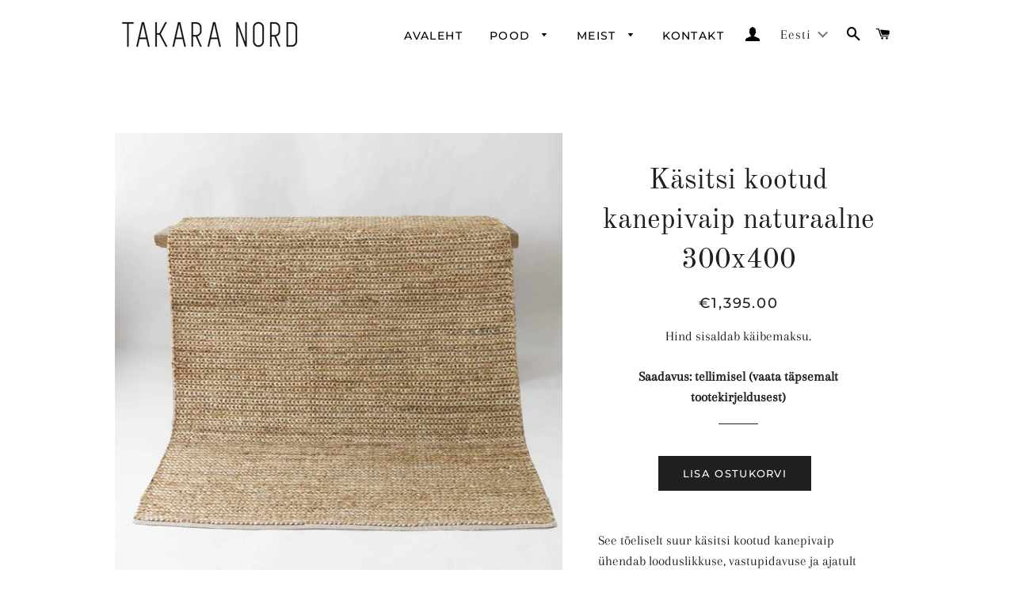

--- FILE ---
content_type: text/html; charset=utf-8
request_url: https://takara-nord.com/products/kasitsi-kootud-kanepivaip-naturaalne-300x400
body_size: 27497
content:
<!doctype html>
<html class="no-js" lang="et">
<head>
  <meta name="google-site-verification" content="Vz9pj9KvhXXFHQO2FaoXfBwKnrNWJW1axtI0L8PhICQ" />

  <!-- Basic page needs ================================================== -->
  <meta charset="utf-8">
  <meta http-equiv="X-UA-Compatible" content="IE=edge,chrome=1">

  

  <!-- Title and description ================================================== -->
  <title>
  Käsitsi kootud kanepivaip naturaalne 300x400 &ndash; TAKARA NORD
  </title>

  
  <meta name="description" content="See tõeliselt suur käsitsi kootud kanepivaip ühendab looduslikkuse, vastupidavuse ja ajatult kauni disaini. Valmistatud 100% kanepist pealispinnaga ja puuvillasest põhjaga on vaip tugev, mustust hülgav ning samas pehme ja soe jala all. Vaiba maalähedane kudumit meenutav tekstuur ja naturaalsed toonid lisavad ruumile hu">
  

  <!-- Helpers ================================================== -->
  <!-- /snippets/social-meta-tags.liquid -->




<meta property="og:site_name" content="TAKARA NORD">
<meta property="og:url" content="https://takara-nord.com/products/kasitsi-kootud-kanepivaip-naturaalne-300x400">
<meta property="og:title" content="Käsitsi kootud kanepivaip naturaalne 300x400">
<meta property="og:type" content="product">
<meta property="og:description" content="See tõeliselt suur käsitsi kootud kanepivaip ühendab looduslikkuse, vastupidavuse ja ajatult kauni disaini. Valmistatud 100% kanepist pealispinnaga ja puuvillasest põhjaga on vaip tugev, mustust hülgav ning samas pehme ja soe jala all. Vaiba maalähedane kudumit meenutav tekstuur ja naturaalsed toonid lisavad ruumile hu">

  <meta property="og:price:amount" content="1,395.00">
  <meta property="og:price:currency" content="EUR">

<meta property="og:image" content="http://takara-nord.com/cdn/shop/files/midknot-nature-300x400-1_1200x1200.jpg?v=1701168675"><meta property="og:image" content="http://takara-nord.com/cdn/shop/files/midknot-closeup-nature-97011_1200x1200.jpg?v=1701168657"><meta property="og:image" content="http://takara-nord.com/cdn/shop/files/mid-knot-hemp-rug-nature-66273_1200x1200.jpg?v=1701168657">
<meta property="og:image:secure_url" content="https://takara-nord.com/cdn/shop/files/midknot-nature-300x400-1_1200x1200.jpg?v=1701168675"><meta property="og:image:secure_url" content="https://takara-nord.com/cdn/shop/files/midknot-closeup-nature-97011_1200x1200.jpg?v=1701168657"><meta property="og:image:secure_url" content="https://takara-nord.com/cdn/shop/files/mid-knot-hemp-rug-nature-66273_1200x1200.jpg?v=1701168657">


<meta name="twitter:card" content="summary_large_image">
<meta name="twitter:title" content="Käsitsi kootud kanepivaip naturaalne 300x400">
<meta name="twitter:description" content="See tõeliselt suur käsitsi kootud kanepivaip ühendab looduslikkuse, vastupidavuse ja ajatult kauni disaini. Valmistatud 100% kanepist pealispinnaga ja puuvillasest põhjaga on vaip tugev, mustust hülgav ning samas pehme ja soe jala all. Vaiba maalähedane kudumit meenutav tekstuur ja naturaalsed toonid lisavad ruumile hu">

  <link rel="canonical" href="https://takara-nord.com/products/kasitsi-kootud-kanepivaip-naturaalne-300x400">
  <meta name="viewport" content="width=device-width,initial-scale=1,shrink-to-fit=no">
  <meta name="theme-color" content="#1f2021">

  <!-- CSS ================================================== -->
  <link href="//takara-nord.com/cdn/shop/t/7/assets/timber.scss.css?v=76803876637472989541764068074" rel="stylesheet" type="text/css" media="all" />
  <link href="//takara-nord.com/cdn/shop/t/7/assets/theme.scss.css?v=56973574403015251471764068074" rel="stylesheet" type="text/css" media="all" />

  <!-- Sections ================================================== -->
  <script>
    window.theme = window.theme || {};
    theme.strings = {
      zoomClose: "Sule",
      zoomPrev: "eelmine",
      zoomNext: "Järgmine",
      moneyFormat: "€{{amount}}",
      addressError: "Translation missing: et.home_page.map.address_error",
      addressNoResults: "Translation missing: et.home_page.map.address_no_results",
      addressQueryLimit: "Translation missing: et.home_page.map.address_query_limit_html",
      authError: "Translation missing: et.home_page.map.auth_error_html",
      cartEmpty: "Sinu ostukorv on tühi.",
      cartCookie: "Palun lubage ostukorvi kasutamiseks küpsised.",
      cartSavings: "Säästad [savings]",
      productSlideLabel: "[slide_number] \/ [slide_max]."
    };
    theme.settings = {
      cartType: "page",
      gridType: null
    };
  </script>

  <script src="//takara-nord.com/cdn/shop/t/7/assets/jquery-2.2.3.min.js?v=58211863146907186831627840118" type="text/javascript"></script>

  <script src="//takara-nord.com/cdn/shop/t/7/assets/lazysizes.min.js?v=155223123402716617051627840118" async="async"></script>

  <script src="//takara-nord.com/cdn/shop/t/7/assets/theme.js?v=162680617985681462531627840135" defer="defer"></script>

  <!-- Header hook for plugins ================================================== -->
  <script>window.performance && window.performance.mark && window.performance.mark('shopify.content_for_header.start');</script><meta name="facebook-domain-verification" content="pvso7agm8xl70uj1wfapfd2irbkrhz">
<meta id="shopify-digital-wallet" name="shopify-digital-wallet" content="/14770702/digital_wallets/dialog">
<link rel="alternate" hreflang="x-default" href="https://takara-nord.com/products/kasitsi-kootud-kanepivaip-naturaalne-300x400">
<link rel="alternate" hreflang="et" href="https://takara-nord.com/products/kasitsi-kootud-kanepivaip-naturaalne-300x400">
<link rel="alternate" hreflang="en" href="https://takara-nord.com/en/products/hand-woven-hemp-rug-natural-300x400">
<link rel="alternate" type="application/json+oembed" href="https://takara-nord.com/products/kasitsi-kootud-kanepivaip-naturaalne-300x400.oembed">
<script async="async" src="/checkouts/internal/preloads.js?locale=et-EE"></script>
<script id="shopify-features" type="application/json">{"accessToken":"a1d6285dd99ae5a0000d80fe8b688dc9","betas":["rich-media-storefront-analytics"],"domain":"takara-nord.com","predictiveSearch":true,"shopId":14770702,"locale":"en"}</script>
<script>var Shopify = Shopify || {};
Shopify.shop = "hunt-boutique.myshopify.com";
Shopify.locale = "et";
Shopify.currency = {"active":"EUR","rate":"1.0"};
Shopify.country = "EE";
Shopify.theme = {"name":"Brooklyn uus Pulsev 24.02 with sale tags","id":120410472528,"schema_name":"Brooklyn","schema_version":"17.2.1","theme_store_id":730,"role":"main"};
Shopify.theme.handle = "null";
Shopify.theme.style = {"id":null,"handle":null};
Shopify.cdnHost = "takara-nord.com/cdn";
Shopify.routes = Shopify.routes || {};
Shopify.routes.root = "/";</script>
<script type="module">!function(o){(o.Shopify=o.Shopify||{}).modules=!0}(window);</script>
<script>!function(o){function n(){var o=[];function n(){o.push(Array.prototype.slice.apply(arguments))}return n.q=o,n}var t=o.Shopify=o.Shopify||{};t.loadFeatures=n(),t.autoloadFeatures=n()}(window);</script>
<script id="shop-js-analytics" type="application/json">{"pageType":"product"}</script>
<script defer="defer" async type="module" src="//takara-nord.com/cdn/shopifycloud/shop-js/modules/v2/client.init-shop-cart-sync_BT-GjEfc.en.esm.js"></script>
<script defer="defer" async type="module" src="//takara-nord.com/cdn/shopifycloud/shop-js/modules/v2/chunk.common_D58fp_Oc.esm.js"></script>
<script defer="defer" async type="module" src="//takara-nord.com/cdn/shopifycloud/shop-js/modules/v2/chunk.modal_xMitdFEc.esm.js"></script>
<script type="module">
  await import("//takara-nord.com/cdn/shopifycloud/shop-js/modules/v2/client.init-shop-cart-sync_BT-GjEfc.en.esm.js");
await import("//takara-nord.com/cdn/shopifycloud/shop-js/modules/v2/chunk.common_D58fp_Oc.esm.js");
await import("//takara-nord.com/cdn/shopifycloud/shop-js/modules/v2/chunk.modal_xMitdFEc.esm.js");

  window.Shopify.SignInWithShop?.initShopCartSync?.({"fedCMEnabled":true,"windoidEnabled":true});

</script>
<script>(function() {
  var isLoaded = false;
  function asyncLoad() {
    if (isLoaded) return;
    isLoaded = true;
    var urls = ["https:\/\/api.omegatheme.com\/facebook-chat\/facebook-chat.js?v=1605517951\u0026shop=hunt-boutique.myshopify.com","https:\/\/chimpstatic.com\/mcjs-connected\/js\/users\/66cdd59a1abaa232a0b758c40\/589466a9287d3d59a5ff6aec8.js?shop=hunt-boutique.myshopify.com","https:\/\/js.smile.io\/v1\/smile-shopify.js?shop=hunt-boutique.myshopify.com","https:\/\/cdn.nfcube.com\/instafeed-daf94e10430a0cb57a91025af8164b27.js?shop=hunt-boutique.myshopify.com","\/\/cdn.shopify.com\/proxy\/f82edff1879463d9d1ac6f34ad63a5bfac26f6b32e4866470ac8d333cbdfc334\/cdn.xodev.app\/syga-cdn\/ga.js?lrsyga=G-L43WBGW2QX\u0026shop=hunt-boutique.myshopify.com\u0026sp-cache-control=cHVibGljLCBtYXgtYWdlPTkwMA"];
    for (var i = 0; i < urls.length; i++) {
      var s = document.createElement('script');
      s.type = 'text/javascript';
      s.async = true;
      s.src = urls[i];
      var x = document.getElementsByTagName('script')[0];
      x.parentNode.insertBefore(s, x);
    }
  };
  if(window.attachEvent) {
    window.attachEvent('onload', asyncLoad);
  } else {
    window.addEventListener('load', asyncLoad, false);
  }
})();</script>
<script id="__st">var __st={"a":14770702,"offset":7200,"reqid":"a15279c5-f0b4-4701-bb53-4dd31648849d-1769107842","pageurl":"takara-nord.com\/products\/kasitsi-kootud-kanepivaip-naturaalne-300x400","u":"50a2159640e5","p":"product","rtyp":"product","rid":8587509137738};</script>
<script>window.ShopifyPaypalV4VisibilityTracking = true;</script>
<script id="captcha-bootstrap">!function(){'use strict';const t='contact',e='account',n='new_comment',o=[[t,t],['blogs',n],['comments',n],[t,'customer']],c=[[e,'customer_login'],[e,'guest_login'],[e,'recover_customer_password'],[e,'create_customer']],r=t=>t.map((([t,e])=>`form[action*='/${t}']:not([data-nocaptcha='true']) input[name='form_type'][value='${e}']`)).join(','),a=t=>()=>t?[...document.querySelectorAll(t)].map((t=>t.form)):[];function s(){const t=[...o],e=r(t);return a(e)}const i='password',u='form_key',d=['recaptcha-v3-token','g-recaptcha-response','h-captcha-response',i],f=()=>{try{return window.sessionStorage}catch{return}},m='__shopify_v',_=t=>t.elements[u];function p(t,e,n=!1){try{const o=window.sessionStorage,c=JSON.parse(o.getItem(e)),{data:r}=function(t){const{data:e,action:n}=t;return t[m]||n?{data:e,action:n}:{data:t,action:n}}(c);for(const[e,n]of Object.entries(r))t.elements[e]&&(t.elements[e].value=n);n&&o.removeItem(e)}catch(o){console.error('form repopulation failed',{error:o})}}const l='form_type',E='cptcha';function T(t){t.dataset[E]=!0}const w=window,h=w.document,L='Shopify',v='ce_forms',y='captcha';let A=!1;((t,e)=>{const n=(g='f06e6c50-85a8-45c8-87d0-21a2b65856fe',I='https://cdn.shopify.com/shopifycloud/storefront-forms-hcaptcha/ce_storefront_forms_captcha_hcaptcha.v1.5.2.iife.js',D={infoText:'Protected by hCaptcha',privacyText:'Privacy',termsText:'Terms'},(t,e,n)=>{const o=w[L][v],c=o.bindForm;if(c)return c(t,g,e,D).then(n);var r;o.q.push([[t,g,e,D],n]),r=I,A||(h.body.append(Object.assign(h.createElement('script'),{id:'captcha-provider',async:!0,src:r})),A=!0)});var g,I,D;w[L]=w[L]||{},w[L][v]=w[L][v]||{},w[L][v].q=[],w[L][y]=w[L][y]||{},w[L][y].protect=function(t,e){n(t,void 0,e),T(t)},Object.freeze(w[L][y]),function(t,e,n,w,h,L){const[v,y,A,g]=function(t,e,n){const i=e?o:[],u=t?c:[],d=[...i,...u],f=r(d),m=r(i),_=r(d.filter((([t,e])=>n.includes(e))));return[a(f),a(m),a(_),s()]}(w,h,L),I=t=>{const e=t.target;return e instanceof HTMLFormElement?e:e&&e.form},D=t=>v().includes(t);t.addEventListener('submit',(t=>{const e=I(t);if(!e)return;const n=D(e)&&!e.dataset.hcaptchaBound&&!e.dataset.recaptchaBound,o=_(e),c=g().includes(e)&&(!o||!o.value);(n||c)&&t.preventDefault(),c&&!n&&(function(t){try{if(!f())return;!function(t){const e=f();if(!e)return;const n=_(t);if(!n)return;const o=n.value;o&&e.removeItem(o)}(t);const e=Array.from(Array(32),(()=>Math.random().toString(36)[2])).join('');!function(t,e){_(t)||t.append(Object.assign(document.createElement('input'),{type:'hidden',name:u})),t.elements[u].value=e}(t,e),function(t,e){const n=f();if(!n)return;const o=[...t.querySelectorAll(`input[type='${i}']`)].map((({name:t})=>t)),c=[...d,...o],r={};for(const[a,s]of new FormData(t).entries())c.includes(a)||(r[a]=s);n.setItem(e,JSON.stringify({[m]:1,action:t.action,data:r}))}(t,e)}catch(e){console.error('failed to persist form',e)}}(e),e.submit())}));const S=(t,e)=>{t&&!t.dataset[E]&&(n(t,e.some((e=>e===t))),T(t))};for(const o of['focusin','change'])t.addEventListener(o,(t=>{const e=I(t);D(e)&&S(e,y())}));const B=e.get('form_key'),M=e.get(l),P=B&&M;t.addEventListener('DOMContentLoaded',(()=>{const t=y();if(P)for(const e of t)e.elements[l].value===M&&p(e,B);[...new Set([...A(),...v().filter((t=>'true'===t.dataset.shopifyCaptcha))])].forEach((e=>S(e,t)))}))}(h,new URLSearchParams(w.location.search),n,t,e,['guest_login'])})(!0,!0)}();</script>
<script integrity="sha256-4kQ18oKyAcykRKYeNunJcIwy7WH5gtpwJnB7kiuLZ1E=" data-source-attribution="shopify.loadfeatures" defer="defer" src="//takara-nord.com/cdn/shopifycloud/storefront/assets/storefront/load_feature-a0a9edcb.js" crossorigin="anonymous"></script>
<script data-source-attribution="shopify.dynamic_checkout.dynamic.init">var Shopify=Shopify||{};Shopify.PaymentButton=Shopify.PaymentButton||{isStorefrontPortableWallets:!0,init:function(){window.Shopify.PaymentButton.init=function(){};var t=document.createElement("script");t.src="https://takara-nord.com/cdn/shopifycloud/portable-wallets/latest/portable-wallets.en.js",t.type="module",document.head.appendChild(t)}};
</script>
<script data-source-attribution="shopify.dynamic_checkout.buyer_consent">
  function portableWalletsHideBuyerConsent(e){var t=document.getElementById("shopify-buyer-consent"),n=document.getElementById("shopify-subscription-policy-button");t&&n&&(t.classList.add("hidden"),t.setAttribute("aria-hidden","true"),n.removeEventListener("click",e))}function portableWalletsShowBuyerConsent(e){var t=document.getElementById("shopify-buyer-consent"),n=document.getElementById("shopify-subscription-policy-button");t&&n&&(t.classList.remove("hidden"),t.removeAttribute("aria-hidden"),n.addEventListener("click",e))}window.Shopify?.PaymentButton&&(window.Shopify.PaymentButton.hideBuyerConsent=portableWalletsHideBuyerConsent,window.Shopify.PaymentButton.showBuyerConsent=portableWalletsShowBuyerConsent);
</script>
<script data-source-attribution="shopify.dynamic_checkout.cart.bootstrap">document.addEventListener("DOMContentLoaded",(function(){function t(){return document.querySelector("shopify-accelerated-checkout-cart, shopify-accelerated-checkout")}if(t())Shopify.PaymentButton.init();else{new MutationObserver((function(e,n){t()&&(Shopify.PaymentButton.init(),n.disconnect())})).observe(document.body,{childList:!0,subtree:!0})}}));
</script>

<script>window.performance && window.performance.mark && window.performance.mark('shopify.content_for_header.end');</script>
<script type="text/javascript">window.moneyFormat = "€{{amount}}";
    window.globoAlsoBoughtMoneyFormat = "€{{amount}}";
    window.shopCurrency = "EUR";
    window.curCurrency = "EUR";
    window.assetsUrl = '//takara-nord.com/cdn/shop/t/7/assets/';
    window.globoAlsoBoughtRootUrl = '';
  </script>
  <link href="//takara-nord.com/cdn/shop/t/7/assets/globo.alsobought.css?v=67273147975839892581627840112" rel="stylesheet" type="text/css" media="all" />  <script src="//takara-nord.com/cdn/shop/t/7/assets/globo.alsobought.js?v=81593474027395265421627840114" data-instant-track type="text/javascript"></script>
  <script data-instant-track>
    var globoAlsoBought = new globoAlsoBought({
      apiUrl: "https://related-products.globosoftware.net/api",
      shop: "hunt-boutique.myshopify.com",
      domain: "takara-nord.com",
      view_name: 'globo.related',
      cart_properties_name: 'utm_source',
      cart_properties_value: 'globoRelatedProducts',
      manualRecommendations: {},
      discount: false,
      hidewatermark: false,
      redirect: true,
      exclude_tags: [],
      carousel_items: 6,
      carousel_autoplay: false,
      productBoughtTogether: {
        enable: false,
        limit: 10,
        random: false,
        template: 2,
        thisItem: true,
        conditions: ["vendor","type","collection","tags","global"]
      },
      productRelated: {
        enable: true,
        limit: 10,
        random: false,
        template: 1,
        thisItem: false,
        conditions: ["collection"]
      },
      cart: {
        enable: false,
        limit: 10,
        random: false,
        template: 3,
        conditions: ["tags","global"],
        products: []
      },product: {
          id: 8587509137738,
          title: "Käsitsi kootud kanepivaip naturaalne 300x400",
          handle: "kasitsi-kootud-kanepivaip-naturaalne-300x400",
          price: 139500,
          compare_at_price: null,
          images: ["//takara-nord.com/cdn/shop/files/midknot-nature-300x400-1.jpg?v=1701168675"],
          variants: [{"id":47375918170442,"title":"Default Title","option1":"Default Title","option2":null,"option3":null,"sku":"","requires_shipping":true,"taxable":true,"featured_image":null,"available":true,"name":"Käsitsi kootud kanepivaip naturaalne 300x400","public_title":null,"options":["Default Title"],"price":139500,"weight":50000,"compare_at_price":null,"inventory_quantity":0,"inventory_management":"shopify","inventory_policy":"continue","barcode":"","requires_selling_plan":false,"selling_plan_allocations":[]}],
          available: true,
          vendor: "TELL ME MORE",
          product_type: "Rugs",
          tags: ["kanepivaibad"],
          collection:"vaibad"},no_image_url: "https://cdn.shopify.com/s/images/admin/no-image-large.gif"
    });
  </script>
  <script src="//takara-nord.com/cdn/shop/t/7/assets/globo.alsobought.data.js?v=15438297266392056291627840135" data-instant-track type="text/javascript"></script>
  

  <script src="//takara-nord.com/cdn/shop/t/7/assets/modernizr.min.js?v=21391054748206432451627840119" type="text/javascript"></script>

  
  
<style>.hc-sale-tag{z-index:2;position:absolute!important;top:8px;left:8px;display:inline-block;background:#fb485e;color:#ffffff;height:46px;width:46px;border-radius:23px;text-align:center;vertical-align:middle;font-weight:700;line-height:46px;-webkit-transform:rotate(-30deg);transform:rotate(-30deg)}@media screen and (max-width: 680px){.hc-sale-tag{top:2px;left:2px}}.hc-sale-tag{background:#fb485e!important;color:#ffffff!important;}.hc-sale-tag span{color:#ffffff!important}.hc-sale-tag span:before{content:"-"}</style><script>document.addEventListener("DOMContentLoaded",function(){"undefined"!=typeof hcVariants&&function(e){function t(e,t,a){return function(){if(a)return t.apply(this,arguments),e.apply(this,arguments);var n=e.apply(this,arguments);return t.apply(this,arguments),n}}var a=null;function n(){var t=window.location.search.replace(/.*variant=(\d+).*/,"$1");t&&t!=a&&(a=t,e(t))}window.history.pushState=t(history.pushState,n),window.history.replaceState=t(history.replaceState,n),window.addEventListener("popstate",n)}(function(e){let t=null;for(var a=0;a<hcVariants.length;a++)if(hcVariants[a].id==e){t=hcVariants[a];var n=document.querySelectorAll(".hc-product-page.hc-sale-tag");if(t.compare_at_price&&t.compare_at_price>t.price){var r=100*(t.compare_at_price-t.price)/t.compare_at_price;if(null!=r)for(a=0;a<n.length;a++)n[a].childNodes[0].textContent=r.toFixed(0)+"%",n[a].style.display="block";else for(a=0;a<n.length;a++)n[a].style.display="none"}else for(a=0;a<n.length;a++)n[a].style.display="none";break}})});</script>
<!-- BEGIN app block: shopify://apps/t-lab-ai-language-translate/blocks/custom_translations/b5b83690-efd4-434d-8c6a-a5cef4019faf --><!-- BEGIN app snippet: custom_translation_scripts --><script>
(()=>{var o=/\([0-9]+?\)$/,M=/\r?\n|\r|\t|\xa0|\u200B|\u200E|&nbsp;| /g,v=/<\/?[a-z][\s\S]*>/i,t=/^(https?:\/\/|\/\/)[^\s/$.?#].[^\s]*$/i,k=/\{\{\s*([a-zA-Z_]\w*)\s*\}\}/g,p=/\{\{\s*([a-zA-Z_]\w*)\s*\}\}/,r=/^(https:)?\/\/cdn\.shopify\.com\/(.+)\.(png|jpe?g|gif|webp|svgz?|bmp|tiff?|ico|avif)/i,e=/^(https:)?\/\/cdn\.shopify\.com/i,a=/\b(?:https?|ftp)?:?\/\/?[^\s\/]+\/[^\s]+\.(?:png|jpe?g|gif|webp|svgz?|bmp|tiff?|ico|avif)\b/i,I=/url\(['"]?(.*?)['"]?\)/,m="__label:",i=document.createElement("textarea"),u={t:["src","data-src","data-source","data-href","data-zoom","data-master","data-bg","base-src"],i:["srcset","data-srcset"],o:["href","data-href"],u:["href","data-href","data-src","data-zoom"]},g=new Set(["img","picture","button","p","a","input"]),h=16.67,s=function(n){return n.nodeType===Node.ELEMENT_NODE},c=function(n){return n.nodeType===Node.TEXT_NODE};function w(n){return r.test(n.trim())||a.test(n.trim())}function b(n){return(n=>(n=n.trim(),t.test(n)))(n)||e.test(n.trim())}var l=function(n){return!n||0===n.trim().length};function j(n){return i.innerHTML=n,i.value}function T(n){return A(j(n))}function A(n){return n.trim().replace(o,"").replace(M,"").trim()}var _=1e3;function D(n){n=n.trim().replace(M,"").replace(/&amp;/g,"&").replace(/&gt;/g,">").replace(/&lt;/g,"<").trim();return n.length>_?N(n):n}function E(n){return n.trim().toLowerCase().replace(/^https:/i,"")}function N(n){for(var t=5381,r=0;r<n.length;r++)t=(t<<5)+t^n.charCodeAt(r);return(t>>>0).toString(36)}function f(n){for(var t=document.createElement("template"),r=(t.innerHTML=n,["SCRIPT","IFRAME","OBJECT","EMBED","LINK","META"]),e=/^(on\w+|srcdoc|style)$/i,a=document.createTreeWalker(t.content,NodeFilter.SHOW_ELEMENT),i=a.nextNode();i;i=a.nextNode()){var o=i;if(r.includes(o.nodeName))o.remove();else for(var u=o.attributes.length-1;0<=u;--u)e.test(o.attributes[u].name)&&o.removeAttribute(o.attributes[u].name)}return t.innerHTML}function d(n,t,r){void 0===r&&(r=20);for(var e=n,a=0;e&&e.parentElement&&a<r;){for(var i=e.parentElement,o=0,u=t;o<u.length;o++)for(var s=u[o],c=0,l=s.l;c<l.length;c++){var f=l[c];switch(f.type){case"class":for(var d=0,v=i.classList;d<v.length;d++){var p=v[d];if(f.value.test(p))return s.label}break;case"id":if(i.id&&f.value.test(i.id))return s.label;break;case"attribute":if(i.hasAttribute(f.name)){if(!f.value)return s.label;var m=i.getAttribute(f.name);if(m&&f.value.test(m))return s.label}}}e=i,a++}return"unknown"}function y(n,t){var r,e,a;"function"==typeof window.fetch&&"AbortController"in window?(r=new AbortController,e=setTimeout(function(){return r.abort()},3e3),fetch(n,{credentials:"same-origin",signal:r.signal}).then(function(n){return clearTimeout(e),n.ok?n.json():Promise.reject(n)}).then(t).catch(console.error)):((a=new XMLHttpRequest).onreadystatechange=function(){4===a.readyState&&200===a.status&&t(JSON.parse(a.responseText))},a.open("GET",n,!0),a.timeout=3e3,a.send())}function O(){var l=/([^\s]+)\.(png|jpe?g|gif|webp|svgz?|bmp|tiff?|ico|avif)$/i,f=/_(\{width\}x*|\{width\}x\{height\}|\d{3,4}x\d{3,4}|\d{3,4}x|x\d{3,4}|pinco|icon|thumb|small|compact|medium|large|grande|original|master)(_crop_\w+)*(@[2-3]x)*(.progressive)*$/i,d=/^(https?|ftp|file):\/\//i;function r(n){var t,r="".concat(n.path).concat(n.v).concat(null!=(r=n.size)?r:"",".").concat(n.p);return n.m&&(r="".concat(n.path).concat(n.m,"/").concat(n.v).concat(null!=(t=n.size)?t:"",".").concat(n.p)),n.host&&(r="".concat(null!=(t=n.protocol)?t:"","//").concat(n.host).concat(r)),n.g&&(r+=n.g),r}return{h:function(n){var t=!0,r=(d.test(n)||n.startsWith("//")||(t=!1,n="https://example.com"+n),t);n.startsWith("//")&&(r=!1,n="https:"+n);try{new URL(n)}catch(n){return null}var e,a,i,o,u,s,n=new URL(n),c=n.pathname.split("/").filter(function(n){return n});return c.length<1||(a=c.pop(),e=null!=(e=c.pop())?e:null,null===(a=a.match(l)))?null:(s=a[1],a=a[2],i=s.match(f),o=s,(u=null)!==i&&(o=s.substring(0,i.index),u=i[0]),s=0<c.length?"/"+c.join("/")+"/":"/",{protocol:r?n.protocol:null,host:t?n.host:null,path:s,g:n.search,m:e,v:o,size:u,p:a,version:n.searchParams.get("v"),width:n.searchParams.get("width")})},T:r,S:function(n){return(n.m?"/".concat(n.m,"/"):"/").concat(n.v,".").concat(n.p)},M:function(n){return(n.m?"/".concat(n.m,"/"):"/").concat(n.v,".").concat(n.p,"?v=").concat(n.version||"0")},k:function(n,t){return r({protocol:t.protocol,host:t.host,path:t.path,g:t.g,m:t.m,v:t.v,size:n.size,p:t.p,version:t.version,width:t.width})}}}var x,S,C={},H={};function q(p,n){var m=new Map,g=new Map,i=new Map,r=new Map,e=new Map,a=new Map,o=new Map,u=function(n){return n.toLowerCase().replace(/[\s\W_]+/g,"")},s=new Set(n.A.map(u)),c=0,l=!1,f=!1,d=O();function v(n,t,r){s.has(u(n))||n&&t&&(r.set(n,t),l=!0)}function t(n,t){if(n&&n.trim()&&0!==m.size){var r=A(n),e=H[r];if(e&&(p.log("dictionary",'Overlapping text: "'.concat(n,'" related to html: "').concat(e,'"')),t)&&(n=>{if(n)for(var t=h(n.outerHTML),r=t._,e=(t.I||(r=0),n.parentElement),a=0;e&&a<5;){var i=h(e.outerHTML),o=i.I,i=i._;if(o){if(p.log("dictionary","Ancestor depth ".concat(a,": overlap score=").concat(i.toFixed(3),", base=").concat(r.toFixed(3))),r<i)return 1;if(i<r&&0<r)return}e=e.parentElement,a++}})(t))p.log("dictionary",'Skipping text translation for "'.concat(n,'" because an ancestor HTML translation exists'));else{e=m.get(r);if(e)return e;var a=n;if(a&&a.trim()&&0!==g.size){for(var i,o,u,s=g.entries(),c=s.next();!c.done;){var l=c.value[0],f=c.value[1],d=a.trim().match(l);if(d&&1<d.length){i=l,o=f,u=d;break}c=s.next()}if(i&&o&&u){var v=u.slice(1),t=o.match(k);if(t&&t.length===v.length)return t.reduce(function(n,t,r){return n.replace(t,v[r])},o)}}}}return null}function h(n){var r,e,a;return!n||!n.trim()||0===i.size?{I:null,_:0}:(r=D(n),a=0,(e=null)!=(n=i.get(r))?{I:n,_:1}:(i.forEach(function(n,t){-1!==t.indexOf(r)&&(t=r.length/t.length,a<t)&&(a=t,e=n)}),{I:e,_:a}))}function w(n){return n&&n.trim()&&0!==i.size&&(n=D(n),null!=(n=i.get(n)))?n:null}function b(n){if(n&&n.trim()&&0!==r.size){var t=E(n),t=r.get(t);if(t)return t;t=d.h(n);if(t){n=d.M(t).toLowerCase(),n=r.get(n);if(n)return n;n=d.S(t).toLowerCase(),t=r.get(n);if(t)return t}}return null}function T(n){return!n||!n.trim()||0===e.size||void 0===(n=e.get(A(n)))?null:n}function y(n){return!n||!n.trim()||0===a.size||void 0===(n=a.get(E(n)))?null:n}function x(n){var t;return!n||!n.trim()||0===o.size?null:null!=(t=o.get(A(n)))?t:(t=D(n),void 0!==(n=o.get(t))?n:null)}function S(){var n={j:m,D:g,N:i,O:r,C:e,H:a,q:o,L:l,R:c,F:C};return JSON.stringify(n,function(n,t){return t instanceof Map?Object.fromEntries(t.entries()):t})}return{J:function(n,t){v(n,t,m)},U:function(n,t){n&&t&&(n=new RegExp("^".concat(n,"$"),"s"),g.set(n,t),l=!0)},$:function(n,t){var r;n!==t&&(v((r=j(r=n).trim().replace(M,"").trim()).length>_?N(r):r,t,i),c=Math.max(c,n.length))},P:function(n,t){v(n,t,r),(n=d.h(n))&&(v(d.M(n).toLowerCase(),t,r),v(d.S(n).toLowerCase(),t,r))},G:function(n,t){v(n.replace("[img-alt]","").replace(M,"").trim(),t,e)},B:function(n,t){v(n,t,a)},W:function(n,t){f=!0,v(n,t,o)},V:function(){return p.log("dictionary","Translation dictionaries: ",S),i.forEach(function(n,r){m.forEach(function(n,t){r!==t&&-1!==r.indexOf(t)&&(C[t]=A(n),H[t]=r)})}),p.log("dictionary","appliedTextTranslations: ",JSON.stringify(C)),p.log("dictionary","overlappingTexts: ",JSON.stringify(H)),{L:l,Z:f,K:t,X:w,Y:b,nn:T,tn:y,rn:x}}}}function z(n,t,r){function f(n,t){t=n.split(t);return 2===t.length?t[1].trim()?t:[t[0]]:[n]}var d=q(r,t);return n.forEach(function(n){if(n){var c,l=n.name,n=n.value;if(l&&n){if("string"==typeof n)try{c=JSON.parse(n)}catch(n){return void r.log("dictionary","Invalid metafield JSON for "+l,function(){return String(n)})}else c=n;c&&Object.keys(c).forEach(function(e){if(e){var n,t,r,a=c[e];if(a)if(e!==a)if(l.includes("judge"))r=T(e),d.W(r,a);else if(e.startsWith("[img-alt]"))d.G(e,a);else if(e.startsWith("[img-src]"))n=E(e.replace("[img-src]","")),d.P(n,a);else if(v.test(e))d.$(e,a);else if(w(e))n=E(e),d.P(n,a);else if(b(e))r=E(e),d.B(r,a);else if("/"===(n=(n=e).trim())[0]&&"/"!==n[1]&&(r=E(e),d.B(r,a),r=T(e),d.J(r,a)),p.test(e))(s=(r=e).match(k))&&0<s.length&&(t=r.replace(/[-\/\\^$*+?.()|[\]]/g,"\\$&"),s.forEach(function(n){t=t.replace(n,"(.*)")}),d.U(t,a));else if(e.startsWith(m))r=a.replace(m,""),s=e.replace(m,""),d.J(T(s),r);else{if("product_tags"===l)for(var i=0,o=["_",":"];i<o.length;i++){var u=(n=>{if(e.includes(n)){var t=f(e,n),r=f(a,n);if(t.length===r.length)return t.forEach(function(n,t){n!==r[t]&&(d.J(T(n),r[t]),d.J(T("".concat(n,":")),"".concat(r[t],":")))}),{value:void 0}}})(o[i]);if("object"==typeof u)return u.value}var s=T(e);s!==a&&d.J(s,a)}}})}}}),d.V()}function L(y,x){var e=[{label:"judge-me",l:[{type:"class",value:/jdgm/i},{type:"id",value:/judge-me/i},{type:"attribute",name:"data-widget-name",value:/review_widget/i}]}],a=O();function S(r,n,e){n.forEach(function(n){var t=r.getAttribute(n);t&&(t=n.includes("href")?e.tn(t):e.K(t))&&r.setAttribute(n,t)})}function M(n,t,r){var e,a=n.getAttribute(t);a&&((e=i(a=E(a.split("&")[0]),r))?n.setAttribute(t,e):(e=r.tn(a))&&n.setAttribute(t,e))}function k(n,t,r){var e=n.getAttribute(t);e&&(e=((n,t)=>{var r=(n=n.split(",").filter(function(n){return null!=n&&""!==n.trim()}).map(function(n){var n=n.trim().split(/\s+/),t=n[0].split("?"),r=t[0],t=t[1],t=t?t.split("&"):[],e=((n,t)=>{for(var r=0;r<n.length;r++)if(t(n[r]))return n[r];return null})(t,function(n){return n.startsWith("v=")}),t=t.filter(function(n){return!n.startsWith("v=")}),n=n[1];return{url:r,version:e,en:t.join("&"),size:n}}))[0].url;if(r=i(r=n[0].version?"".concat(r,"?").concat(n[0].version):r,t)){var e=a.h(r);if(e)return n.map(function(n){var t=n.url,r=a.h(t);return r&&(t=a.k(r,e)),n.en&&(r=t.includes("?")?"&":"?",t="".concat(t).concat(r).concat(n.en)),t=n.size?"".concat(t," ").concat(n.size):t}).join(",")}})(e,r))&&n.setAttribute(t,e)}function i(n,t){var r=a.h(n);return null===r?null:(n=t.Y(n))?null===(n=a.h(n))?null:a.k(r,n):(n=a.S(r),null===(t=t.Y(n))||null===(n=a.h(t))?null:a.k(r,n))}function A(n,t,r){var e,a,i,o;r.an&&(e=n,a=r.on,u.o.forEach(function(n){var t=e.getAttribute(n);if(!t)return!1;!t.startsWith("/")||t.startsWith("//")||t.startsWith(a)||(t="".concat(a).concat(t),e.setAttribute(n,t))})),i=n,r=u.u.slice(),o=t,r.forEach(function(n){var t,r=i.getAttribute(n);r&&(w(r)?(t=o.Y(r))&&i.setAttribute(n,t):(t=o.tn(r))&&i.setAttribute(n,t))})}function _(t,r){var n,e,a,i,o;u.t.forEach(function(n){return M(t,n,r)}),u.i.forEach(function(n){return k(t,n,r)}),e="alt",a=r,(o=(n=t).getAttribute(e))&&((i=a.nn(o))?n.setAttribute(e,i):(i=a.K(o))&&n.setAttribute(e,i))}return{un:function(n){return!(!n||!s(n)||x.sn.includes((n=n).tagName.toLowerCase())||n.classList.contains("tl-switcher-container")||(n=n.parentNode)&&["SCRIPT","STYLE"].includes(n.nodeName.toUpperCase()))},cn:function(n){if(c(n)&&null!=(t=n.textContent)&&t.trim()){if(y.Z)if("judge-me"===d(n,e,5)){var t=y.rn(n.textContent);if(t)return void(n.textContent=j(t))}var r,t=y.K(n.textContent,n.parentElement||void 0);t&&(r=n.textContent.trim().replace(o,"").trim(),n.textContent=j(n.textContent.replace(r,t)))}},ln:function(n){if(!!l(n.textContent)||!n.innerHTML)return!1;if(y.Z&&"judge-me"===d(n,e,5)){var t=y.rn(n.innerHTML);if(t)return n.innerHTML=f(t),!0}t=y.X(n.innerHTML);return!!t&&(n.innerHTML=f(t),!0)},fn:function(n){var t,r,e,a,i,o,u,s,c,l;switch(S(n,["data-label","title"],y),n.tagName.toLowerCase()){case"span":S(n,["data-tooltip"],y);break;case"a":A(n,y,x);break;case"input":c=u=y,(l=(s=o=n).getAttribute("type"))&&("submit"===l||"button"===l)&&(l=s.getAttribute("value"),c=c.K(l))&&s.setAttribute("value",c),S(o,["placeholder"],u);break;case"textarea":S(n,["placeholder"],y);break;case"img":_(n,y);break;case"picture":for(var f=y,d=n.childNodes,v=0;v<d.length;v++){var p=d[v];if(p.tagName)switch(p.tagName.toLowerCase()){case"source":k(p,"data-srcset",f),k(p,"srcset",f);break;case"img":_(p,f)}}break;case"div":s=l=y,(u=o=c=n)&&(o=o.style.backgroundImage||o.getAttribute("data-bg")||"")&&"none"!==o&&(o=o.match(I))&&o[1]&&(o=o[1],s=s.Y(o))&&(u.style.backgroundImage='url("'.concat(s,'")')),a=c,i=l,["src","data-src","data-bg"].forEach(function(n){return M(a,n,i)}),["data-bgset"].forEach(function(n){return k(a,n,i)}),["data-href"].forEach(function(n){return S(a,[n],i)});break;case"button":r=y,(e=(t=n).getAttribute("value"))&&(r=r.K(e))&&t.setAttribute("value",r);break;case"iframe":e=y,(r=(t=n).getAttribute("src"))&&(e=e.tn(r))&&t.setAttribute("src",e);break;case"video":for(var m=n,g=y,h=["src"],w=0;w<h.length;w++){var b=h[w],T=m.getAttribute(b);T&&(T=g.tn(T))&&m.setAttribute(b,T)}}},getImageTranslation:function(n){return i(n,y)}}}function R(s,c,l){r=c.dn,e=new WeakMap;var r,e,a={add:function(n){var t=Date.now()+r;e.set(n,t)},has:function(n){var t=null!=(t=e.get(n))?t:0;return!(Date.now()>=t&&(e.delete(n),1))}},i=[],o=[],f=[],d=[],u=2*h,v=3*h;function p(n){var t,r,e;n&&(n.nodeType===Node.TEXT_NODE&&s.un(n.parentElement)?s.cn(n):s.un(n)&&(n=n,s.fn(n),t=g.has(n.tagName.toLowerCase())||(t=(t=n).getBoundingClientRect(),r=window.innerHeight||document.documentElement.clientHeight,e=window.innerWidth||document.documentElement.clientWidth,r=t.top<=r&&0<=t.top+t.height,e=t.left<=e&&0<=t.left+t.width,r&&e),a.has(n)||(t?i:o).push(n)))}function m(n){if(l.log("messageHandler","Processing element:",n),s.un(n)){var t=s.ln(n);if(a.add(n),!t){var r=n.childNodes;l.log("messageHandler","Child nodes:",r);for(var e=0;e<r.length;e++)p(r[e])}}}requestAnimationFrame(function n(){for(var t=performance.now();0<i.length;){var r=i.shift();if(r&&!a.has(r)&&m(r),performance.now()-t>=v)break}requestAnimationFrame(n)}),requestAnimationFrame(function n(){for(var t=performance.now();0<o.length;){var r=o.shift();if(r&&!a.has(r)&&m(r),performance.now()-t>=u)break}requestAnimationFrame(n)}),c.vn&&requestAnimationFrame(function n(){for(var t=performance.now();0<f.length;){var r=f.shift();if(r&&s.fn(r),performance.now()-t>=u)break}requestAnimationFrame(n)}),c.pn&&requestAnimationFrame(function n(){for(var t=performance.now();0<d.length;){var r=d.shift();if(r&&s.cn(r),performance.now()-t>=u)break}requestAnimationFrame(n)});var n={subtree:!0,childList:!0,attributes:c.vn,characterData:c.pn};new MutationObserver(function(n){l.log("observer","Observer:",n);for(var t=0;t<n.length;t++){var r=n[t];switch(r.type){case"childList":for(var e=r.addedNodes,a=0;a<e.length;a++)p(e[a]);var i=r.target.childNodes;if(i.length<=10)for(var o=0;o<i.length;o++)p(i[o]);break;case"attributes":var u=r.target;s.un(u)&&u&&f.push(u);break;case"characterData":c.pn&&(u=r.target)&&u.nodeType===Node.TEXT_NODE&&d.push(u)}}}).observe(document.documentElement,n)}void 0===window.TranslationLab&&(window.TranslationLab={}),window.TranslationLab.CustomTranslations=(x=(()=>{var a;try{a=window.localStorage.getItem("tlab_debug_mode")||null}catch(n){a=null}return{log:function(n,t){for(var r=[],e=2;e<arguments.length;e++)r[e-2]=arguments[e];!a||"observer"===n&&"all"===a||("all"===a||a===n||"custom"===n&&"custom"===a)&&(n=r.map(function(n){if("function"==typeof n)try{return n()}catch(n){return"Error generating parameter: ".concat(n.message)}return n}),console.log.apply(console,[t].concat(n)))}}})(),S=null,{init:function(n,t){n&&!n.isPrimaryLocale&&n.translationsMetadata&&n.translationsMetadata.length&&(0<(t=((n,t,r,e)=>{function a(n,t){for(var r=[],e=2;e<arguments.length;e++)r[e-2]=arguments[e];for(var a=0,i=r;a<i.length;a++){var o=i[a];if(o&&void 0!==o[n])return o[n]}return t}var i=window.localStorage.getItem("tlab_feature_options"),o=null;if(i)try{o=JSON.parse(i)}catch(n){e.log("dictionary","Invalid tlab_feature_options JSON",String(n))}var r=a("useMessageHandler",!0,o,i=r),u=a("messageHandlerCooldown",2e3,o,i),s=a("localizeUrls",!1,o,i),c=a("processShadowRoot",!1,o,i),l=a("attributesMutations",!1,o,i),f=a("processCharacterData",!1,o,i),d=a("excludedTemplates",[],o,i),o=a("phraseIgnoreList",[],o,i);return e.log("dictionary","useMessageHandler:",r),e.log("dictionary","messageHandlerCooldown:",u),e.log("dictionary","localizeUrls:",s),e.log("dictionary","processShadowRoot:",c),e.log("dictionary","attributesMutations:",l),e.log("dictionary","processCharacterData:",f),e.log("dictionary","excludedTemplates:",d),e.log("dictionary","phraseIgnoreList:",o),{sn:["html","head","meta","script","noscript","style","link","canvas","svg","g","path","ellipse","br","hr"],locale:n,on:t,gn:r,dn:u,an:s,hn:c,vn:l,pn:f,mn:d,A:o}})(n.locale,n.on,t,x)).mn.length&&t.mn.includes(n.template)||(n=z(n.translationsMetadata,t,x),S=L(n,t),n.L&&(t.gn&&R(S,t,x),window.addEventListener("DOMContentLoaded",function(){function e(n){n=/\/products\/(.+?)(\?.+)?$/.exec(n);return n?n[1]:null}var n,t,r,a;(a=document.querySelector(".cbb-frequently-bought-selector-label-name"))&&"true"!==a.getAttribute("translated")&&(n=e(window.location.pathname))&&(t="https://".concat(window.location.host,"/products/").concat(n,".json"),r="https://".concat(window.location.host).concat(window.Shopify.routes.root,"products/").concat(n,".json"),y(t,function(n){a.childNodes.forEach(function(t){t.textContent===n.product.title&&y(r,function(n){t.textContent!==n.product.title&&(t.textContent=n.product.title,a.setAttribute("translated","true"))})})}),document.querySelectorAll('[class*="cbb-frequently-bought-selector-link"]').forEach(function(t){var n,r;"true"!==t.getAttribute("translated")&&(n=t.getAttribute("href"))&&(r=e(n))&&y("https://".concat(window.location.host).concat(window.Shopify.routes.root,"products/").concat(r,".json"),function(n){t.textContent!==n.product.title&&(t.textContent=n.product.title,t.setAttribute("translated","true"))})}))}))))},getImageTranslation:function(n){return x.log("dictionary","translationManager: ",S),S?S.getImageTranslation(n):null}})})();
</script><!-- END app snippet -->

<script>
  (function() {
    var ctx = {
      locale: 'et',
      isPrimaryLocale: true,
      rootUrl: '',
      translationsMetadata: [{},{"name":"judge-me-product-review","value":null}],
      template: "product",
    };
    var settings = null;
    TranslationLab.CustomTranslations.init(ctx, settings);
  })()
</script>


<!-- END app block --><script src="https://cdn.shopify.com/extensions/4d5a2c47-c9fc-4724-a26e-14d501c856c6/attrac-6/assets/attrac-embed-bars.js" type="text/javascript" defer="defer"></script>
<link href="https://monorail-edge.shopifysvc.com" rel="dns-prefetch">
<script>(function(){if ("sendBeacon" in navigator && "performance" in window) {try {var session_token_from_headers = performance.getEntriesByType('navigation')[0].serverTiming.find(x => x.name == '_s').description;} catch {var session_token_from_headers = undefined;}var session_cookie_matches = document.cookie.match(/_shopify_s=([^;]*)/);var session_token_from_cookie = session_cookie_matches && session_cookie_matches.length === 2 ? session_cookie_matches[1] : "";var session_token = session_token_from_headers || session_token_from_cookie || "";function handle_abandonment_event(e) {var entries = performance.getEntries().filter(function(entry) {return /monorail-edge.shopifysvc.com/.test(entry.name);});if (!window.abandonment_tracked && entries.length === 0) {window.abandonment_tracked = true;var currentMs = Date.now();var navigation_start = performance.timing.navigationStart;var payload = {shop_id: 14770702,url: window.location.href,navigation_start,duration: currentMs - navigation_start,session_token,page_type: "product"};window.navigator.sendBeacon("https://monorail-edge.shopifysvc.com/v1/produce", JSON.stringify({schema_id: "online_store_buyer_site_abandonment/1.1",payload: payload,metadata: {event_created_at_ms: currentMs,event_sent_at_ms: currentMs}}));}}window.addEventListener('pagehide', handle_abandonment_event);}}());</script>
<script id="web-pixels-manager-setup">(function e(e,d,r,n,o){if(void 0===o&&(o={}),!Boolean(null===(a=null===(i=window.Shopify)||void 0===i?void 0:i.analytics)||void 0===a?void 0:a.replayQueue)){var i,a;window.Shopify=window.Shopify||{};var t=window.Shopify;t.analytics=t.analytics||{};var s=t.analytics;s.replayQueue=[],s.publish=function(e,d,r){return s.replayQueue.push([e,d,r]),!0};try{self.performance.mark("wpm:start")}catch(e){}var l=function(){var e={modern:/Edge?\/(1{2}[4-9]|1[2-9]\d|[2-9]\d{2}|\d{4,})\.\d+(\.\d+|)|Firefox\/(1{2}[4-9]|1[2-9]\d|[2-9]\d{2}|\d{4,})\.\d+(\.\d+|)|Chrom(ium|e)\/(9{2}|\d{3,})\.\d+(\.\d+|)|(Maci|X1{2}).+ Version\/(15\.\d+|(1[6-9]|[2-9]\d|\d{3,})\.\d+)([,.]\d+|)( \(\w+\)|)( Mobile\/\w+|) Safari\/|Chrome.+OPR\/(9{2}|\d{3,})\.\d+\.\d+|(CPU[ +]OS|iPhone[ +]OS|CPU[ +]iPhone|CPU IPhone OS|CPU iPad OS)[ +]+(15[._]\d+|(1[6-9]|[2-9]\d|\d{3,})[._]\d+)([._]\d+|)|Android:?[ /-](13[3-9]|1[4-9]\d|[2-9]\d{2}|\d{4,})(\.\d+|)(\.\d+|)|Android.+Firefox\/(13[5-9]|1[4-9]\d|[2-9]\d{2}|\d{4,})\.\d+(\.\d+|)|Android.+Chrom(ium|e)\/(13[3-9]|1[4-9]\d|[2-9]\d{2}|\d{4,})\.\d+(\.\d+|)|SamsungBrowser\/([2-9]\d|\d{3,})\.\d+/,legacy:/Edge?\/(1[6-9]|[2-9]\d|\d{3,})\.\d+(\.\d+|)|Firefox\/(5[4-9]|[6-9]\d|\d{3,})\.\d+(\.\d+|)|Chrom(ium|e)\/(5[1-9]|[6-9]\d|\d{3,})\.\d+(\.\d+|)([\d.]+$|.*Safari\/(?![\d.]+ Edge\/[\d.]+$))|(Maci|X1{2}).+ Version\/(10\.\d+|(1[1-9]|[2-9]\d|\d{3,})\.\d+)([,.]\d+|)( \(\w+\)|)( Mobile\/\w+|) Safari\/|Chrome.+OPR\/(3[89]|[4-9]\d|\d{3,})\.\d+\.\d+|(CPU[ +]OS|iPhone[ +]OS|CPU[ +]iPhone|CPU IPhone OS|CPU iPad OS)[ +]+(10[._]\d+|(1[1-9]|[2-9]\d|\d{3,})[._]\d+)([._]\d+|)|Android:?[ /-](13[3-9]|1[4-9]\d|[2-9]\d{2}|\d{4,})(\.\d+|)(\.\d+|)|Mobile Safari.+OPR\/([89]\d|\d{3,})\.\d+\.\d+|Android.+Firefox\/(13[5-9]|1[4-9]\d|[2-9]\d{2}|\d{4,})\.\d+(\.\d+|)|Android.+Chrom(ium|e)\/(13[3-9]|1[4-9]\d|[2-9]\d{2}|\d{4,})\.\d+(\.\d+|)|Android.+(UC? ?Browser|UCWEB|U3)[ /]?(15\.([5-9]|\d{2,})|(1[6-9]|[2-9]\d|\d{3,})\.\d+)\.\d+|SamsungBrowser\/(5\.\d+|([6-9]|\d{2,})\.\d+)|Android.+MQ{2}Browser\/(14(\.(9|\d{2,})|)|(1[5-9]|[2-9]\d|\d{3,})(\.\d+|))(\.\d+|)|K[Aa][Ii]OS\/(3\.\d+|([4-9]|\d{2,})\.\d+)(\.\d+|)/},d=e.modern,r=e.legacy,n=navigator.userAgent;return n.match(d)?"modern":n.match(r)?"legacy":"unknown"}(),u="modern"===l?"modern":"legacy",c=(null!=n?n:{modern:"",legacy:""})[u],f=function(e){return[e.baseUrl,"/wpm","/b",e.hashVersion,"modern"===e.buildTarget?"m":"l",".js"].join("")}({baseUrl:d,hashVersion:r,buildTarget:u}),m=function(e){var d=e.version,r=e.bundleTarget,n=e.surface,o=e.pageUrl,i=e.monorailEndpoint;return{emit:function(e){var a=e.status,t=e.errorMsg,s=(new Date).getTime(),l=JSON.stringify({metadata:{event_sent_at_ms:s},events:[{schema_id:"web_pixels_manager_load/3.1",payload:{version:d,bundle_target:r,page_url:o,status:a,surface:n,error_msg:t},metadata:{event_created_at_ms:s}}]});if(!i)return console&&console.warn&&console.warn("[Web Pixels Manager] No Monorail endpoint provided, skipping logging."),!1;try{return self.navigator.sendBeacon.bind(self.navigator)(i,l)}catch(e){}var u=new XMLHttpRequest;try{return u.open("POST",i,!0),u.setRequestHeader("Content-Type","text/plain"),u.send(l),!0}catch(e){return console&&console.warn&&console.warn("[Web Pixels Manager] Got an unhandled error while logging to Monorail."),!1}}}}({version:r,bundleTarget:l,surface:e.surface,pageUrl:self.location.href,monorailEndpoint:e.monorailEndpoint});try{o.browserTarget=l,function(e){var d=e.src,r=e.async,n=void 0===r||r,o=e.onload,i=e.onerror,a=e.sri,t=e.scriptDataAttributes,s=void 0===t?{}:t,l=document.createElement("script"),u=document.querySelector("head"),c=document.querySelector("body");if(l.async=n,l.src=d,a&&(l.integrity=a,l.crossOrigin="anonymous"),s)for(var f in s)if(Object.prototype.hasOwnProperty.call(s,f))try{l.dataset[f]=s[f]}catch(e){}if(o&&l.addEventListener("load",o),i&&l.addEventListener("error",i),u)u.appendChild(l);else{if(!c)throw new Error("Did not find a head or body element to append the script");c.appendChild(l)}}({src:f,async:!0,onload:function(){if(!function(){var e,d;return Boolean(null===(d=null===(e=window.Shopify)||void 0===e?void 0:e.analytics)||void 0===d?void 0:d.initialized)}()){var d=window.webPixelsManager.init(e)||void 0;if(d){var r=window.Shopify.analytics;r.replayQueue.forEach((function(e){var r=e[0],n=e[1],o=e[2];d.publishCustomEvent(r,n,o)})),r.replayQueue=[],r.publish=d.publishCustomEvent,r.visitor=d.visitor,r.initialized=!0}}},onerror:function(){return m.emit({status:"failed",errorMsg:"".concat(f," has failed to load")})},sri:function(e){var d=/^sha384-[A-Za-z0-9+/=]+$/;return"string"==typeof e&&d.test(e)}(c)?c:"",scriptDataAttributes:o}),m.emit({status:"loading"})}catch(e){m.emit({status:"failed",errorMsg:(null==e?void 0:e.message)||"Unknown error"})}}})({shopId: 14770702,storefrontBaseUrl: "https://takara-nord.com",extensionsBaseUrl: "https://extensions.shopifycdn.com/cdn/shopifycloud/web-pixels-manager",monorailEndpoint: "https://monorail-edge.shopifysvc.com/unstable/produce_batch",surface: "storefront-renderer",enabledBetaFlags: ["2dca8a86"],webPixelsConfigList: [{"id":"274268490","configuration":"{\"pixel_id\":\"772682336610643\",\"pixel_type\":\"facebook_pixel\",\"metaapp_system_user_token\":\"-\"}","eventPayloadVersion":"v1","runtimeContext":"OPEN","scriptVersion":"ca16bc87fe92b6042fbaa3acc2fbdaa6","type":"APP","apiClientId":2329312,"privacyPurposes":["ANALYTICS","MARKETING","SALE_OF_DATA"],"dataSharingAdjustments":{"protectedCustomerApprovalScopes":["read_customer_address","read_customer_email","read_customer_name","read_customer_personal_data","read_customer_phone"]}},{"id":"shopify-app-pixel","configuration":"{}","eventPayloadVersion":"v1","runtimeContext":"STRICT","scriptVersion":"0450","apiClientId":"shopify-pixel","type":"APP","privacyPurposes":["ANALYTICS","MARKETING"]},{"id":"shopify-custom-pixel","eventPayloadVersion":"v1","runtimeContext":"LAX","scriptVersion":"0450","apiClientId":"shopify-pixel","type":"CUSTOM","privacyPurposes":["ANALYTICS","MARKETING"]}],isMerchantRequest: false,initData: {"shop":{"name":"TAKARA NORD","paymentSettings":{"currencyCode":"EUR"},"myshopifyDomain":"hunt-boutique.myshopify.com","countryCode":"EE","storefrontUrl":"https:\/\/takara-nord.com"},"customer":null,"cart":null,"checkout":null,"productVariants":[{"price":{"amount":1395.0,"currencyCode":"EUR"},"product":{"title":"Käsitsi kootud kanepivaip naturaalne 300x400","vendor":"TELL ME MORE","id":"8587509137738","untranslatedTitle":"Käsitsi kootud kanepivaip naturaalne 300x400","url":"\/products\/kasitsi-kootud-kanepivaip-naturaalne-300x400","type":"Rugs"},"id":"47375918170442","image":{"src":"\/\/takara-nord.com\/cdn\/shop\/files\/midknot-nature-300x400-1.jpg?v=1701168675"},"sku":"","title":"Default Title","untranslatedTitle":"Default Title"}],"purchasingCompany":null},},"https://takara-nord.com/cdn","fcfee988w5aeb613cpc8e4bc33m6693e112",{"modern":"","legacy":""},{"shopId":"14770702","storefrontBaseUrl":"https:\/\/takara-nord.com","extensionBaseUrl":"https:\/\/extensions.shopifycdn.com\/cdn\/shopifycloud\/web-pixels-manager","surface":"storefront-renderer","enabledBetaFlags":"[\"2dca8a86\"]","isMerchantRequest":"false","hashVersion":"fcfee988w5aeb613cpc8e4bc33m6693e112","publish":"custom","events":"[[\"page_viewed\",{}],[\"product_viewed\",{\"productVariant\":{\"price\":{\"amount\":1395.0,\"currencyCode\":\"EUR\"},\"product\":{\"title\":\"Käsitsi kootud kanepivaip naturaalne 300x400\",\"vendor\":\"TELL ME MORE\",\"id\":\"8587509137738\",\"untranslatedTitle\":\"Käsitsi kootud kanepivaip naturaalne 300x400\",\"url\":\"\/products\/kasitsi-kootud-kanepivaip-naturaalne-300x400\",\"type\":\"Rugs\"},\"id\":\"47375918170442\",\"image\":{\"src\":\"\/\/takara-nord.com\/cdn\/shop\/files\/midknot-nature-300x400-1.jpg?v=1701168675\"},\"sku\":\"\",\"title\":\"Default Title\",\"untranslatedTitle\":\"Default Title\"}}]]"});</script><script>
  window.ShopifyAnalytics = window.ShopifyAnalytics || {};
  window.ShopifyAnalytics.meta = window.ShopifyAnalytics.meta || {};
  window.ShopifyAnalytics.meta.currency = 'EUR';
  var meta = {"product":{"id":8587509137738,"gid":"gid:\/\/shopify\/Product\/8587509137738","vendor":"TELL ME MORE","type":"Rugs","handle":"kasitsi-kootud-kanepivaip-naturaalne-300x400","variants":[{"id":47375918170442,"price":139500,"name":"Käsitsi kootud kanepivaip naturaalne 300x400","public_title":null,"sku":""}],"remote":false},"page":{"pageType":"product","resourceType":"product","resourceId":8587509137738,"requestId":"a15279c5-f0b4-4701-bb53-4dd31648849d-1769107842"}};
  for (var attr in meta) {
    window.ShopifyAnalytics.meta[attr] = meta[attr];
  }
</script>
<script class="analytics">
  (function () {
    var customDocumentWrite = function(content) {
      var jquery = null;

      if (window.jQuery) {
        jquery = window.jQuery;
      } else if (window.Checkout && window.Checkout.$) {
        jquery = window.Checkout.$;
      }

      if (jquery) {
        jquery('body').append(content);
      }
    };

    var hasLoggedConversion = function(token) {
      if (token) {
        return document.cookie.indexOf('loggedConversion=' + token) !== -1;
      }
      return false;
    }

    var setCookieIfConversion = function(token) {
      if (token) {
        var twoMonthsFromNow = new Date(Date.now());
        twoMonthsFromNow.setMonth(twoMonthsFromNow.getMonth() + 2);

        document.cookie = 'loggedConversion=' + token + '; expires=' + twoMonthsFromNow;
      }
    }

    var trekkie = window.ShopifyAnalytics.lib = window.trekkie = window.trekkie || [];
    if (trekkie.integrations) {
      return;
    }
    trekkie.methods = [
      'identify',
      'page',
      'ready',
      'track',
      'trackForm',
      'trackLink'
    ];
    trekkie.factory = function(method) {
      return function() {
        var args = Array.prototype.slice.call(arguments);
        args.unshift(method);
        trekkie.push(args);
        return trekkie;
      };
    };
    for (var i = 0; i < trekkie.methods.length; i++) {
      var key = trekkie.methods[i];
      trekkie[key] = trekkie.factory(key);
    }
    trekkie.load = function(config) {
      trekkie.config = config || {};
      trekkie.config.initialDocumentCookie = document.cookie;
      var first = document.getElementsByTagName('script')[0];
      var script = document.createElement('script');
      script.type = 'text/javascript';
      script.onerror = function(e) {
        var scriptFallback = document.createElement('script');
        scriptFallback.type = 'text/javascript';
        scriptFallback.onerror = function(error) {
                var Monorail = {
      produce: function produce(monorailDomain, schemaId, payload) {
        var currentMs = new Date().getTime();
        var event = {
          schema_id: schemaId,
          payload: payload,
          metadata: {
            event_created_at_ms: currentMs,
            event_sent_at_ms: currentMs
          }
        };
        return Monorail.sendRequest("https://" + monorailDomain + "/v1/produce", JSON.stringify(event));
      },
      sendRequest: function sendRequest(endpointUrl, payload) {
        // Try the sendBeacon API
        if (window && window.navigator && typeof window.navigator.sendBeacon === 'function' && typeof window.Blob === 'function' && !Monorail.isIos12()) {
          var blobData = new window.Blob([payload], {
            type: 'text/plain'
          });

          if (window.navigator.sendBeacon(endpointUrl, blobData)) {
            return true;
          } // sendBeacon was not successful

        } // XHR beacon

        var xhr = new XMLHttpRequest();

        try {
          xhr.open('POST', endpointUrl);
          xhr.setRequestHeader('Content-Type', 'text/plain');
          xhr.send(payload);
        } catch (e) {
          console.log(e);
        }

        return false;
      },
      isIos12: function isIos12() {
        return window.navigator.userAgent.lastIndexOf('iPhone; CPU iPhone OS 12_') !== -1 || window.navigator.userAgent.lastIndexOf('iPad; CPU OS 12_') !== -1;
      }
    };
    Monorail.produce('monorail-edge.shopifysvc.com',
      'trekkie_storefront_load_errors/1.1',
      {shop_id: 14770702,
      theme_id: 120410472528,
      app_name: "storefront",
      context_url: window.location.href,
      source_url: "//takara-nord.com/cdn/s/trekkie.storefront.46a754ac07d08c656eb845cfbf513dd9a18d4ced.min.js"});

        };
        scriptFallback.async = true;
        scriptFallback.src = '//takara-nord.com/cdn/s/trekkie.storefront.46a754ac07d08c656eb845cfbf513dd9a18d4ced.min.js';
        first.parentNode.insertBefore(scriptFallback, first);
      };
      script.async = true;
      script.src = '//takara-nord.com/cdn/s/trekkie.storefront.46a754ac07d08c656eb845cfbf513dd9a18d4ced.min.js';
      first.parentNode.insertBefore(script, first);
    };
    trekkie.load(
      {"Trekkie":{"appName":"storefront","development":false,"defaultAttributes":{"shopId":14770702,"isMerchantRequest":null,"themeId":120410472528,"themeCityHash":"16871925639076259888","contentLanguage":"et","currency":"EUR","eventMetadataId":"463973d5-6565-42c6-bd35-e3495385e989"},"isServerSideCookieWritingEnabled":true,"monorailRegion":"shop_domain","enabledBetaFlags":["65f19447"]},"Session Attribution":{},"S2S":{"facebookCapiEnabled":true,"source":"trekkie-storefront-renderer","apiClientId":580111}}
    );

    var loaded = false;
    trekkie.ready(function() {
      if (loaded) return;
      loaded = true;

      window.ShopifyAnalytics.lib = window.trekkie;

      var originalDocumentWrite = document.write;
      document.write = customDocumentWrite;
      try { window.ShopifyAnalytics.merchantGoogleAnalytics.call(this); } catch(error) {};
      document.write = originalDocumentWrite;

      window.ShopifyAnalytics.lib.page(null,{"pageType":"product","resourceType":"product","resourceId":8587509137738,"requestId":"a15279c5-f0b4-4701-bb53-4dd31648849d-1769107842","shopifyEmitted":true});

      var match = window.location.pathname.match(/checkouts\/(.+)\/(thank_you|post_purchase)/)
      var token = match? match[1]: undefined;
      if (!hasLoggedConversion(token)) {
        setCookieIfConversion(token);
        window.ShopifyAnalytics.lib.track("Viewed Product",{"currency":"EUR","variantId":47375918170442,"productId":8587509137738,"productGid":"gid:\/\/shopify\/Product\/8587509137738","name":"Käsitsi kootud kanepivaip naturaalne 300x400","price":"1395.00","sku":"","brand":"TELL ME MORE","variant":null,"category":"Rugs","nonInteraction":true,"remote":false},undefined,undefined,{"shopifyEmitted":true});
      window.ShopifyAnalytics.lib.track("monorail:\/\/trekkie_storefront_viewed_product\/1.1",{"currency":"EUR","variantId":47375918170442,"productId":8587509137738,"productGid":"gid:\/\/shopify\/Product\/8587509137738","name":"Käsitsi kootud kanepivaip naturaalne 300x400","price":"1395.00","sku":"","brand":"TELL ME MORE","variant":null,"category":"Rugs","nonInteraction":true,"remote":false,"referer":"https:\/\/takara-nord.com\/products\/kasitsi-kootud-kanepivaip-naturaalne-300x400"});
      }
    });


        var eventsListenerScript = document.createElement('script');
        eventsListenerScript.async = true;
        eventsListenerScript.src = "//takara-nord.com/cdn/shopifycloud/storefront/assets/shop_events_listener-3da45d37.js";
        document.getElementsByTagName('head')[0].appendChild(eventsListenerScript);

})();</script>
  <script>
  if (!window.ga || (window.ga && typeof window.ga !== 'function')) {
    window.ga = function ga() {
      (window.ga.q = window.ga.q || []).push(arguments);
      if (window.Shopify && window.Shopify.analytics && typeof window.Shopify.analytics.publish === 'function') {
        window.Shopify.analytics.publish("ga_stub_called", {}, {sendTo: "google_osp_migration"});
      }
      console.error("Shopify's Google Analytics stub called with:", Array.from(arguments), "\nSee https://help.shopify.com/manual/promoting-marketing/pixels/pixel-migration#google for more information.");
    };
    if (window.Shopify && window.Shopify.analytics && typeof window.Shopify.analytics.publish === 'function') {
      window.Shopify.analytics.publish("ga_stub_initialized", {}, {sendTo: "google_osp_migration"});
    }
  }
</script>
<script
  defer
  src="https://takara-nord.com/cdn/shopifycloud/perf-kit/shopify-perf-kit-3.0.4.min.js"
  data-application="storefront-renderer"
  data-shop-id="14770702"
  data-render-region="gcp-us-east1"
  data-page-type="product"
  data-theme-instance-id="120410472528"
  data-theme-name="Brooklyn"
  data-theme-version="17.2.1"
  data-monorail-region="shop_domain"
  data-resource-timing-sampling-rate="10"
  data-shs="true"
  data-shs-beacon="true"
  data-shs-export-with-fetch="true"
  data-shs-logs-sample-rate="1"
  data-shs-beacon-endpoint="https://takara-nord.com/api/collect"
></script>
</head>


<body id="kasitsi-kootud-kanepivaip-naturaalne-300x400" class="template-product">

  <div id="shopify-section-header" class="shopify-section"><style data-shopify>.header-wrapper .site-nav__link,
  .header-wrapper .site-header__logo a,
  .header-wrapper .site-nav__dropdown-link,
  .header-wrapper .site-nav--has-dropdown > a.nav-focus,
  .header-wrapper .site-nav--has-dropdown.nav-hover > a,
  .header-wrapper .site-nav--has-dropdown:hover > a {
    color: #000000;
  }

  .header-wrapper .site-header__logo a:hover,
  .header-wrapper .site-header__logo a:focus,
  .header-wrapper .site-nav__link:hover,
  .header-wrapper .site-nav__link:focus,
  .header-wrapper .site-nav--has-dropdown a:hover,
  .header-wrapper .site-nav--has-dropdown > a.nav-focus:hover,
  .header-wrapper .site-nav--has-dropdown > a.nav-focus:focus,
  .header-wrapper .site-nav--has-dropdown .site-nav__link:hover,
  .header-wrapper .site-nav--has-dropdown .site-nav__link:focus,
  .header-wrapper .site-nav--has-dropdown.nav-hover > a:hover,
  .header-wrapper .site-nav__dropdown a:focus {
    color: rgba(0, 0, 0, 0.75);
  }

  .header-wrapper .burger-icon,
  .header-wrapper .site-nav--has-dropdown:hover > a:before,
  .header-wrapper .site-nav--has-dropdown > a.nav-focus:before,
  .header-wrapper .site-nav--has-dropdown.nav-hover > a:before {
    background: #000000;
  }

  .header-wrapper .site-nav__link:hover .burger-icon {
    background: rgba(0, 0, 0, 0.75);
  }

  .site-header__logo img {
    max-width: 240px;
  }

  @media screen and (max-width: 768px) {
    .site-header__logo img {
      max-width: 100%;
    }
  }</style><div data-section-id="header" data-section-type="header-section" data-template="product">
  <div id="NavDrawer" class="drawer drawer--left">
      <div class="drawer__inner drawer-left__inner">

    

    <ul class="mobile-nav">
      
        

          <li class="mobile-nav__item">
            <a
              href="/"
              class="mobile-nav__link"
              >
                Avaleht
            </a>
          </li>

        
      
        
          <li class="mobile-nav__item">
            <div class="mobile-nav__has-sublist">
              <a
                href="/collections"
                class="mobile-nav__link"
                id="Label-2"
                >Pood</a>
              <div class="mobile-nav__toggle">
                <button type="button" class="mobile-nav__toggle-btn icon-fallback-text" aria-controls="Linklist-2" aria-expanded="false">
                  <span class="icon-fallback-text mobile-nav__toggle-open">
                    <span class="icon icon-plus" aria-hidden="true"></span>
                    <span class="fallback-text">Ava Pood</span>
                  </span>
                  <span class="icon-fallback-text mobile-nav__toggle-close">
                    <span class="icon icon-minus" aria-hidden="true"></span>
                    <span class="fallback-text">Sulge Pood</span>
                  </span>
                </button>
              </div>
            </div>
            <ul class="mobile-nav__sublist" id="Linklist-2" aria-labelledby="Label-2" role="navigation">
              
              
                
                <li class="mobile-nav__item">
                  <a
                    href="/collections/kingiideed"
                    class="mobile-nav__link"
                    >
                      Kingiideed
                  </a>
                </li>
                
              
                
                <li class="mobile-nav__item">
                  <a
                    href="/collections/just-saabunud"
                    class="mobile-nav__link"
                    >
                      Just saabunud!
                  </a>
                </li>
                
              
                
                <li class="mobile-nav__item">
                  <a
                    href="/collections/moobel"
                    class="mobile-nav__link"
                    >
                      Mööbel
                  </a>
                </li>
                
              
                
                <li class="mobile-nav__item">
                  <a
                    href="/collections/valgustus"
                    class="mobile-nav__link"
                    >
                      Valgustid
                  </a>
                </li>
                
              
                
                <li class="mobile-nav__item">
                  <a
                    href="/collections/vaibad"
                    class="mobile-nav__link"
                    >
                      Vaibad
                  </a>
                </li>
                
              
                
                <li class="mobile-nav__item">
                  <a
                    href="/collections/vintage"
                    class="mobile-nav__link"
                    >
                      Vintage
                  </a>
                </li>
                
              
                
                <li class="mobile-nav__item">
                  <a
                    href="/collections/aksessuaarid"
                    class="mobile-nav__link"
                    >
                      Aksessuaarid
                  </a>
                </li>
                
              
                
                <li class="mobile-nav__item">
                  <a
                    href="/collections/kook"
                    class="mobile-nav__link"
                    >
                      Köök
                  </a>
                </li>
                
              
                
                <li class="mobile-nav__item">
                  <a
                    href="/collections/postrid"
                    class="mobile-nav__link"
                    >
                      Postrid
                  </a>
                </li>
                
              
                
                <li class="mobile-nav__item">
                  <a
                    href="/collections/lapsed"
                    class="mobile-nav__link"
                    >
                      Lapsed
                  </a>
                </li>
                
              
                
                <li class="mobile-nav__item">
                  <a
                    href="/collections/keha-meel"
                    class="mobile-nav__link"
                    >
                      Keha &amp; meel
                  </a>
                </li>
                
              
                
                <li class="mobile-nav__item">
                  <a
                    href="/collections/tekstiilid"
                    class="mobile-nav__link"
                    >
                      Tekstiilid
                  </a>
                </li>
                
              
                
                <li class="mobile-nav__item">
                  <a
                    href="/collections/kinkekaardid"
                    class="mobile-nav__link"
                    >
                      Kinkekaart
                  </a>
                </li>
                
              
                
                <li class="mobile-nav__item">
                  <a
                    href="/collections/sale-30"
                    class="mobile-nav__link"
                    >
                      Sale
                  </a>
                </li>
                
              
            </ul>
          </li>

          
      
        
          <li class="mobile-nav__item">
            <div class="mobile-nav__has-sublist">
              <a
                href="/pages/about-us"
                class="mobile-nav__link"
                id="Label-3"
                >Meist</a>
              <div class="mobile-nav__toggle">
                <button type="button" class="mobile-nav__toggle-btn icon-fallback-text" aria-controls="Linklist-3" aria-expanded="false">
                  <span class="icon-fallback-text mobile-nav__toggle-open">
                    <span class="icon icon-plus" aria-hidden="true"></span>
                    <span class="fallback-text">Ava Meist</span>
                  </span>
                  <span class="icon-fallback-text mobile-nav__toggle-close">
                    <span class="icon icon-minus" aria-hidden="true"></span>
                    <span class="fallback-text">Sulge Meist</span>
                  </span>
                </button>
              </div>
            </div>
            <ul class="mobile-nav__sublist" id="Linklist-3" aria-labelledby="Label-3" role="navigation">
              
              
                
                <li class="mobile-nav__item">
                  <a
                    href="/pages/about-us"
                    class="mobile-nav__link"
                    >
                      Meist
                  </a>
                </li>
                
              
                
                <li class="mobile-nav__item">
                  <a
                    href="/blogs/sisustus-ja-inspiratsiooniblogi"
                    class="mobile-nav__link"
                    >
                      Blogi
                  </a>
                </li>
                
              
            </ul>
          </li>

          
      
        

          <li class="mobile-nav__item">
            <a
              href="/pages/contact"
              class="mobile-nav__link"
              >
                Kontakt
            </a>
          </li>

        
      
      
      <li class="mobile-nav__spacer"></li>

      
      
        
          <li class="mobile-nav__item mobile-nav__item--secondary">
            <a href="/account/login" id="customer_login_link">Logi sisse</a>
          </li>
          <li class="mobile-nav__item mobile-nav__item--secondary">
            <a href="/account/register" id="customer_register_link">Loo konto</a>
          </li>
        
      
      
        <li class="mobile-nav__item mobile-nav__item--secondary"><a href="/pages/contact">Kontakt</a></li>
      
        <li class="mobile-nav__item mobile-nav__item--secondary"><a href="/search">Otsi toodet</a></li>
      
        <li class="mobile-nav__item mobile-nav__item--secondary"><a href="/pages/muugitingimused">Müügitingimused</a></li>
      
        <li class="mobile-nav__item mobile-nav__item--secondary"><a href="/pages/privaatsuspoliitika">Privaatsuspoliitika</a></li>
      
        <li class="mobile-nav__item mobile-nav__item--secondary"><a href="/blogs/sisustus-ja-inspiratsiooniblogi">BLOGI</a></li>
      
      
      <li class="translation-lab-mobile-wrapper">
        

<div class="translation-lab-language-switcher mobile">
  <div class="translation-lab-dropdown">
    
    
    <span class="language-label language-name">eesti</span>
    
  </div>
  <ul class="translation-lab-language-options"><li class="language-option active" data-language-code="et">
      
      
      <span class="language-label language-name">eesti</span>
      
    </li><li class="language-option " data-language-code="en">
      
      
      <span class="language-label language-name">English</span>
      
    </li>
  </ul>
</div>



<link href="//takara-nord.com/cdn/shop/t/7/assets/translation-lab-language-dropdown.css?v=28844459846517840241627840123" rel="stylesheet" type="text/css" media="all" />

<style>

  

  @media screen and (max-width: 768px) {}

</style>

<script>

  // https://tc39.github.io/ecma262/#sec-array.prototype.find
  if (!Array.prototype.find) {
    Object.defineProperty(Array.prototype, 'find', {
      value: function(predicate) {
        // 1. Let O be ? ToObject(this value).
        if (this == null) {
          throw TypeError('"this" is null or not defined');
        }

        var o = Object(this);

        // 2. Let len be ? ToLength(? Get(O, "length")).
        var len = o.length >>> 0;

        // 3. If IsCallable(predicate) is false, throw a TypeError exception.
        if (typeof predicate !== 'function') {
          throw TypeError('predicate must be a function');
        }

        // 4. If thisArg was supplied, let T be thisArg; else let T be undefined.
        var thisArg = arguments[1];

        // 5. Let k be 0.
        var k = 0;

        // 6. Repeat, while k < len
        while (k < len) {
          // a. Let Pk be ! ToString(k).
          // b. Let kValue be ? Get(O, Pk).
          // c. Let testResult be ToBoolean(? Call(predicate, T, < kValue, k, O >)).
          // d. If testResult is true, return kValue.
          var kValue = o[k];
          if (predicate.call(thisArg, kValue, k, o)) {
            return kValue;
          }
          // e. Increase k by 1.
          k++;
        }

        // 7. Return undefined.
        return undefined;
      },
      configurable: true,
      writable: true
    });
  }

  (function () {

    function buildLanguageList() {
      var languageListJson = '[{\
"name": "eesti",\
"endonym_name": "eesti",\
"iso_code": "et",\
"primary": true,\
"flag": "//takara-nord.com/cdn/shop/t/7/assets/et.png?v=6819"\
},{\
"name": "inglise",\
"endonym_name": "English",\
"iso_code": "en",\
"primary": false,\
"flag": "//takara-nord.com/cdn/shop/t/7/assets/en.png?v=6819"\
}]';
      return JSON.parse(languageListJson);
    }

    function createDropdown(container, languageChangeHandler) {

      var dropdown = container.children[0];
      var span = dropdown.children[0];
      var selectedImg = dropdown.children[1];
      var ul = container.children[1];

      for (var i = 0; i < ul.children.length; i++) {
        var el = ul.children[i];
        el.onclick = languageChangeHandler(el.dataset.languageCode, el.children[0].innerText, languageChangeCallback);
      }

      var isOpen = false;

      dropdown.addEventListener('click', function (event) {
        event.preventDefault();
        isOpen = !isOpen;
        if (isOpen) {
          openDropdown();
        } else {
          closeDropdown();
        }
      });

      container.addEventListener('mouseleave', function () {
        closeDropdown();
      });

      function languageChangeCallback(lang, elementText) {
        closeDropdown();
        span.textContent = elementText;
        if (selectedImg) {
          selectedImg.src = lang.flag;
        }
      }

      function openDropdown() {
        isOpen = true;
        dropdown.classList.add('open');
        ul.classList.add('open');
      }

      function closeDropdown() {
        isOpen = false;
        dropdown.classList.remove('open');
        ul.classList.remove('open');
      }
    }

    function redirectUrlBuilderFunction(primaryLocale) {
      var shopDomain = 'https://takara-nord.com';
      var currentLocale = 'et'.toLowerCase();
      var currentLocaleRegEx = new RegExp('^\/' + currentLocale, "ig");
      var primaryLocaleLower = primaryLocale.toLowerCase();
      var pathname = window.location.pathname;
      var queryString = window.location.search || '';
      return function build(redirectLocale) {
        if (!redirectLocale) {
          return null;
        }
        var redirectLocaleLower = redirectLocale.toLowerCase();
        if (currentLocale !== redirectLocaleLower) {
          if (redirectLocaleLower === primaryLocaleLower) {
            return shopDomain + pathname.replace(currentLocaleRegEx, '') + queryString;
          } else if (primaryLocaleLower === currentLocale) {
            return shopDomain + '/' + redirectLocaleLower + pathname + queryString;
          } else {
            return shopDomain + '/' + pathname.replace(currentLocaleRegEx, redirectLocaleLower) + queryString;
          }
        }
        return null;
      }
    }

    function configure() {
      var languageList = buildLanguageList();
      var primaryLanguage = languageList.find(function (x) { return x.primary; });
      if (!primaryLanguage && !primaryLanguage.iso_code) {
        // error: there should be atleast one language set as primary
        return;
      }

      var redirectUrlBuilder = redirectUrlBuilderFunction(primaryLanguage.iso_code);

      var containers = document.querySelectorAll('.translation-lab-language-switcher');
      if (containers && containers.length) {
        for (var i = 0; i < containers.length; i++) {
          createDropdown(containers[i], languageChangeHandler);
        }
      }

      function languageChangeHandler(languageCode, elementText, callback) {
        var selectedLanguage = languageList.find(function (language) { return language.iso_code.toLowerCase() === languageCode.toLowerCase() });
        return function () {
          callback(selectedLanguage, elementText);
          localStorage.setItem('translation-lab-lang', selectedLanguage.iso_code);
          var redirectUrl = redirectUrlBuilder(selectedLanguage.iso_code);
          redirectUrl && window.location.assign(redirectUrl);
        }
      }
    }

    configure();

  })();

</script>


      </li>
      
    </ul>
    <!-- //mobile-nav -->
  </div>


  </div>
  <div class="header-container drawer__header-container">
    <div class="header-wrapper" data-header-wrapper>
      

      <header class="site-header" role="banner">
        <div class="wrapper">
          <div class="grid--full grid--table">
            <div class="grid__item large--hide large--one-sixth one-quarter">
              <div class="site-nav--open site-nav--mobile">
                <button type="button" class="icon-fallback-text site-nav__link site-nav__link--burger js-drawer-open-button-left" aria-controls="NavDrawer">
                  <span class="burger-icon burger-icon--top"></span>
                  <span class="burger-icon burger-icon--mid"></span>
                  <span class="burger-icon burger-icon--bottom"></span>
                  <span class="fallback-text">Menüü</span>
                </button>
              </div>
            </div>
            <div class="grid__item large--one-third medium-down--one-half">
              
              
                <div class="h1 site-header__logo large--left" itemscope itemtype="http://schema.org/Organization">
              
                

                <a href="/" itemprop="url" class="site-header__logo-link">
                  
                    <img class="site-header__logo-image" src="//takara-nord.com/cdn/shop/files/logo_240x.png?v=1614342348" srcset="//takara-nord.com/cdn/shop/files/logo_240x.png?v=1614342348 1x, //takara-nord.com/cdn/shop/files/logo_240x@2x.png?v=1614342348 2x" alt="TAKARA NORD" itemprop="logo">

                    
                  
                </a>
              
                </div>
              
            </div>
            <nav class="grid__item large--two-thirds large--text-right medium-down--hide" role="navigation">
              
              <!-- begin site-nav -->
              <ul class="site-nav" id="AccessibleNav">
                
                  
                    <li class="site-nav__item">
                      <a
                        href="/"
                        class="site-nav__link"
                        data-meganav-type="child"
                        >
                          Avaleht
                      </a>
                    </li>
                  
                
                  
                  
                    <li
                      class="site-nav__item site-nav--has-dropdown "
                      aria-haspopup="true"
                      data-meganav-type="parent">
                      <a
                        href="/collections"
                        class="site-nav__link"
                        data-meganav-type="parent"
                        aria-controls="MenuParent-2"
                        aria-expanded="false"
                        >
                          Pood
                          <span class="icon icon-arrow-down" aria-hidden="true"></span>
                      </a>
                      <ul
                        id="MenuParent-2"
                        class="site-nav__dropdown "
                        data-meganav-dropdown>
                        
                          
                            <li>
                              <a
                                href="/collections/kingiideed"
                                class="site-nav__dropdown-link"
                                data-meganav-type="child"
                                
                                tabindex="-1">
                                  Kingiideed
                              </a>
                            </li>
                          
                        
                          
                            <li>
                              <a
                                href="/collections/just-saabunud"
                                class="site-nav__dropdown-link"
                                data-meganav-type="child"
                                
                                tabindex="-1">
                                  Just saabunud!
                              </a>
                            </li>
                          
                        
                          
                            <li>
                              <a
                                href="/collections/moobel"
                                class="site-nav__dropdown-link"
                                data-meganav-type="child"
                                
                                tabindex="-1">
                                  Mööbel
                              </a>
                            </li>
                          
                        
                          
                            <li>
                              <a
                                href="/collections/valgustus"
                                class="site-nav__dropdown-link"
                                data-meganav-type="child"
                                
                                tabindex="-1">
                                  Valgustid
                              </a>
                            </li>
                          
                        
                          
                            <li>
                              <a
                                href="/collections/vaibad"
                                class="site-nav__dropdown-link"
                                data-meganav-type="child"
                                
                                tabindex="-1">
                                  Vaibad
                              </a>
                            </li>
                          
                        
                          
                            <li>
                              <a
                                href="/collections/vintage"
                                class="site-nav__dropdown-link"
                                data-meganav-type="child"
                                
                                tabindex="-1">
                                  Vintage
                              </a>
                            </li>
                          
                        
                          
                            <li>
                              <a
                                href="/collections/aksessuaarid"
                                class="site-nav__dropdown-link"
                                data-meganav-type="child"
                                
                                tabindex="-1">
                                  Aksessuaarid
                              </a>
                            </li>
                          
                        
                          
                            <li>
                              <a
                                href="/collections/kook"
                                class="site-nav__dropdown-link"
                                data-meganav-type="child"
                                
                                tabindex="-1">
                                  Köök
                              </a>
                            </li>
                          
                        
                          
                            <li>
                              <a
                                href="/collections/postrid"
                                class="site-nav__dropdown-link"
                                data-meganav-type="child"
                                
                                tabindex="-1">
                                  Postrid
                              </a>
                            </li>
                          
                        
                          
                            <li>
                              <a
                                href="/collections/lapsed"
                                class="site-nav__dropdown-link"
                                data-meganav-type="child"
                                
                                tabindex="-1">
                                  Lapsed
                              </a>
                            </li>
                          
                        
                          
                            <li>
                              <a
                                href="/collections/keha-meel"
                                class="site-nav__dropdown-link"
                                data-meganav-type="child"
                                
                                tabindex="-1">
                                  Keha &amp; meel
                              </a>
                            </li>
                          
                        
                          
                            <li>
                              <a
                                href="/collections/tekstiilid"
                                class="site-nav__dropdown-link"
                                data-meganav-type="child"
                                
                                tabindex="-1">
                                  Tekstiilid
                              </a>
                            </li>
                          
                        
                          
                            <li>
                              <a
                                href="/collections/kinkekaardid"
                                class="site-nav__dropdown-link"
                                data-meganav-type="child"
                                
                                tabindex="-1">
                                  Kinkekaart
                              </a>
                            </li>
                          
                        
                          
                            <li>
                              <a
                                href="/collections/sale-30"
                                class="site-nav__dropdown-link"
                                data-meganav-type="child"
                                
                                tabindex="-1">
                                  Sale
                              </a>
                            </li>
                          
                        
                      </ul>
                    </li>
                  
                
                  
                  
                    <li
                      class="site-nav__item site-nav--has-dropdown "
                      aria-haspopup="true"
                      data-meganav-type="parent">
                      <a
                        href="/pages/about-us"
                        class="site-nav__link"
                        data-meganav-type="parent"
                        aria-controls="MenuParent-3"
                        aria-expanded="false"
                        >
                          Meist
                          <span class="icon icon-arrow-down" aria-hidden="true"></span>
                      </a>
                      <ul
                        id="MenuParent-3"
                        class="site-nav__dropdown "
                        data-meganav-dropdown>
                        
                          
                            <li>
                              <a
                                href="/pages/about-us"
                                class="site-nav__dropdown-link"
                                data-meganav-type="child"
                                
                                tabindex="-1">
                                  Meist
                              </a>
                            </li>
                          
                        
                          
                            <li>
                              <a
                                href="/blogs/sisustus-ja-inspiratsiooniblogi"
                                class="site-nav__dropdown-link"
                                data-meganav-type="child"
                                
                                tabindex="-1">
                                  Blogi
                              </a>
                            </li>
                          
                        
                      </ul>
                    </li>
                  
                
                  
                    <li class="site-nav__item">
                      <a
                        href="/pages/contact"
                        class="site-nav__link"
                        data-meganav-type="child"
                        >
                          Kontakt
                      </a>
                    </li>
                  
                

                
                
                  <li class="site-nav__item site-nav__expanded-item site-nav__item--compressed">
                    <a class="site-nav__link site-nav__link--icon" href="/account">
                      <span class="icon-fallback-text">
                        <span class="icon icon-customer" aria-hidden="true"></span>
                        <span class="fallback-text">
                          
                            Logi sisse
                          
                        </span>
                      </span>
                    </a>
                  </li>
                

                
                <li class="site-nav__item site-nav__item--compressed">
                  

<div class="translation-lab-language-switcher desktop">
  <div class="translation-lab-dropdown">
    
    
    <span class="language-label language-name">eesti</span>
    
  </div>
  <ul class="translation-lab-language-options"><li class="language-option active" data-language-code="et">
      
      
      <span class="language-label language-name">eesti</span>
      
    </li><li class="language-option " data-language-code="en">
      
      
      <span class="language-label language-name">English</span>
      
    </li>
  </ul>
</div>



<link href="//takara-nord.com/cdn/shop/t/7/assets/translation-lab-language-dropdown.css?v=28844459846517840241627840123" rel="stylesheet" type="text/css" media="all" />

<style>

  

  @media screen and (max-width: 768px) {}

</style>

<script>

  // https://tc39.github.io/ecma262/#sec-array.prototype.find
  if (!Array.prototype.find) {
    Object.defineProperty(Array.prototype, 'find', {
      value: function(predicate) {
        // 1. Let O be ? ToObject(this value).
        if (this == null) {
          throw TypeError('"this" is null or not defined');
        }

        var o = Object(this);

        // 2. Let len be ? ToLength(? Get(O, "length")).
        var len = o.length >>> 0;

        // 3. If IsCallable(predicate) is false, throw a TypeError exception.
        if (typeof predicate !== 'function') {
          throw TypeError('predicate must be a function');
        }

        // 4. If thisArg was supplied, let T be thisArg; else let T be undefined.
        var thisArg = arguments[1];

        // 5. Let k be 0.
        var k = 0;

        // 6. Repeat, while k < len
        while (k < len) {
          // a. Let Pk be ! ToString(k).
          // b. Let kValue be ? Get(O, Pk).
          // c. Let testResult be ToBoolean(? Call(predicate, T, < kValue, k, O >)).
          // d. If testResult is true, return kValue.
          var kValue = o[k];
          if (predicate.call(thisArg, kValue, k, o)) {
            return kValue;
          }
          // e. Increase k by 1.
          k++;
        }

        // 7. Return undefined.
        return undefined;
      },
      configurable: true,
      writable: true
    });
  }

  (function () {

    function buildLanguageList() {
      var languageListJson = '[{\
"name": "eesti",\
"endonym_name": "eesti",\
"iso_code": "et",\
"primary": true,\
"flag": "//takara-nord.com/cdn/shop/t/7/assets/et.png?v=6819"\
},{\
"name": "inglise",\
"endonym_name": "English",\
"iso_code": "en",\
"primary": false,\
"flag": "//takara-nord.com/cdn/shop/t/7/assets/en.png?v=6819"\
}]';
      return JSON.parse(languageListJson);
    }

    function createDropdown(container, languageChangeHandler) {

      var dropdown = container.children[0];
      var span = dropdown.children[0];
      var selectedImg = dropdown.children[1];
      var ul = container.children[1];

      for (var i = 0; i < ul.children.length; i++) {
        var el = ul.children[i];
        el.onclick = languageChangeHandler(el.dataset.languageCode, el.children[0].innerText, languageChangeCallback);
      }

      var isOpen = false;

      dropdown.addEventListener('click', function (event) {
        event.preventDefault();
        isOpen = !isOpen;
        if (isOpen) {
          openDropdown();
        } else {
          closeDropdown();
        }
      });

      container.addEventListener('mouseleave', function () {
        closeDropdown();
      });

      function languageChangeCallback(lang, elementText) {
        closeDropdown();
        span.textContent = elementText;
        if (selectedImg) {
          selectedImg.src = lang.flag;
        }
      }

      function openDropdown() {
        isOpen = true;
        dropdown.classList.add('open');
        ul.classList.add('open');
      }

      function closeDropdown() {
        isOpen = false;
        dropdown.classList.remove('open');
        ul.classList.remove('open');
      }
    }

    function redirectUrlBuilderFunction(primaryLocale) {
      var shopDomain = 'https://takara-nord.com';
      var currentLocale = 'et'.toLowerCase();
      var currentLocaleRegEx = new RegExp('^\/' + currentLocale, "ig");
      var primaryLocaleLower = primaryLocale.toLowerCase();
      var pathname = window.location.pathname;
      var queryString = window.location.search || '';
      return function build(redirectLocale) {
        if (!redirectLocale) {
          return null;
        }
        var redirectLocaleLower = redirectLocale.toLowerCase();
        if (currentLocale !== redirectLocaleLower) {
          if (redirectLocaleLower === primaryLocaleLower) {
            return shopDomain + pathname.replace(currentLocaleRegEx, '') + queryString;
          } else if (primaryLocaleLower === currentLocale) {
            return shopDomain + '/' + redirectLocaleLower + pathname + queryString;
          } else {
            return shopDomain + '/' + pathname.replace(currentLocaleRegEx, redirectLocaleLower) + queryString;
          }
        }
        return null;
      }
    }

    function configure() {
      var languageList = buildLanguageList();
      var primaryLanguage = languageList.find(function (x) { return x.primary; });
      if (!primaryLanguage && !primaryLanguage.iso_code) {
        // error: there should be atleast one language set as primary
        return;
      }

      var redirectUrlBuilder = redirectUrlBuilderFunction(primaryLanguage.iso_code);

      var containers = document.querySelectorAll('.translation-lab-language-switcher');
      if (containers && containers.length) {
        for (var i = 0; i < containers.length; i++) {
          createDropdown(containers[i], languageChangeHandler);
        }
      }

      function languageChangeHandler(languageCode, elementText, callback) {
        var selectedLanguage = languageList.find(function (language) { return language.iso_code.toLowerCase() === languageCode.toLowerCase() });
        return function () {
          callback(selectedLanguage, elementText);
          localStorage.setItem('translation-lab-lang', selectedLanguage.iso_code);
          var redirectUrl = redirectUrlBuilder(selectedLanguage.iso_code);
          redirectUrl && window.location.assign(redirectUrl);
        }
      }
    }

    configure();

  })();

</script>


                </li>

                
                  
                  
                  <li class="site-nav__item site-nav__item--compressed">
                    <a href="/search" class="site-nav__link site-nav__link--icon js-toggle-search-modal" data-mfp-src="#SearchModal">
                      <span class="icon-fallback-text">
                        <span class="icon icon-search" aria-hidden="true"></span>
                        <span class="fallback-text">Otsi</span>
                      </span>
                    </a>
                  </li>
                

                <li class="site-nav__item site-nav__item--compressed">
                  <a href="/cart" class="site-nav__link site-nav__link--icon cart-link js-drawer-open-button-right" aria-controls="CartDrawer">
                    <span class="icon-fallback-text">
                      <span class="icon icon-cart" aria-hidden="true"></span>
                      <span class="fallback-text">Ostukorv</span>
                    </span>
                    <span class="cart-link__bubble"></span>
                  </a>
                </li>

              </ul>
              <!-- //site-nav -->
            </nav>
            <div class="grid__item large--hide one-quarter">
              <div class="site-nav--mobile text-right">
                
                <a href="/cart" class="site-nav__link cart-link js-drawer-open-button-right" aria-controls="CartDrawer">
                  <span class="icon-fallback-text">
                    <span class="icon icon-cart" aria-hidden="true"></span>
                    <span class="fallback-text">Ostukorv</span>
                  </span>
                  <span class="cart-link__bubble"></span>
                </a>
              </div>
            </div>
          </div>

        </div>
      </header>
    </div>
  </div>
</div>




</div>

  <div id="CartDrawer" class="drawer drawer--right drawer--has-fixed-footer">
    <div class="drawer__fixed-header">
      <div class="drawer__header">
        <div class="drawer__title">Ostukorv</div>
        <div class="drawer__close">
          <button type="button" class="icon-fallback-text drawer__close-button js-drawer-close">
            <span class="icon icon-x" aria-hidden="true"></span>
            <span class="fallback-text">Sulge</span>
          </button>
        </div>
      </div>
    </div>
    <div class="drawer__inner">
      <div id="CartContainer" class="drawer__cart"></div>
    </div>
  </div>

  <div id="PageContainer" class="page-container">
    <main class="main-content" role="main">
      
        <div class="wrapper">
      
        <!-- /templates/product.liquid -->


<div id="shopify-section-product-template" class="shopify-section"><!-- /templates/product.liquid --><div itemscope itemtype="http://schema.org/Product" id="ProductSection--product-template"
  data-section-id="product-template"
  data-section-type="product-template"
  data-image-zoom-type="false"
  data-enable-history-state="true"
  data-stacked-layout="true"
  >

    <meta itemprop="url" content="https://takara-nord.com/products/kasitsi-kootud-kanepivaip-naturaalne-300x400">
    <meta itemprop="image" content="//takara-nord.com/cdn/shop/files/midknot-nature-300x400-1_grande.jpg?v=1701168675">

    
    

    
    
<div class="grid product-single">
      <div class="grid__item large--seven-twelfths medium--seven-twelfths text-center">
        <div id="ProductMediaGroup-product-template" class="product-single__media-group-wrapper" data-product-single-media-group-wrapper>
          <div class="product-single__media-group" data-product-single-media-group>
            

<div class="product-single__media-flex-wrapper" data-slick-media-label="Translation missing: et.products.product.gallery_thumbnail_alt
" data-product-single-media-flex-wrapper>
                <div class="product-single__media-flex">






<div id="ProductMediaWrapper-product-template-45886415995210" class="product-single__media-wrapper "



data-product-single-media-wrapper
data-media-id="product-template-45886415995210"
tabindex="-1">
  
    <style>
  

  @media screen and (min-width: 591px) { 
    .product-single__media-product-template-45886415995210 {
      max-width: 850.0px;
      max-height: 850px;
    }
    #ProductMediaWrapper-product-template-45886415995210 {
      max-width: 850.0px;
    }
   } 

  
    
    @media screen and (max-width: 590px) {
      .product-single__media-product-template-45886415995210 {
        max-width: 590.0px;
      }
      #ProductMediaWrapper-product-template-45886415995210 {
        max-width: 590.0px;
      }
    }
  
</style>

    <div class="product-single__media" style="padding-top:100.0%;">
      
<img class="mfp-image lazyload product-single__media-product-template-45886415995210"
        src="//takara-nord.com/cdn/shop/files/midknot-nature-300x400-1_300x300.jpg?v=1701168675"
        data-src="//takara-nord.com/cdn/shop/files/midknot-nature-300x400-1_{width}x.jpg?v=1701168675"
        data-widths="[180, 360, 590, 720, 900, 1080, 1296, 1512, 1728, 2048]"
        data-aspectratio="1.0"
        data-sizes="auto"
        
        data-media-id="45886415995210"
        alt="Suur käsitsi kootud maalähedase välimusega vaip, mis on valmistatud 100% kanepist ja puuvillast. Kuna iga vaip on käsitsi kootud ja naturaalsete värvidega värvitud, on iga toode ainulaadse värvi ja kujuga. Vaipa on saadaval ka erinevates värvides.">
    </div>
  
  <noscript>
    <img class="product-single__media" src="//takara-nord.com/cdn/shop/files/midknot-nature-300x400-1.jpg?v=1701168675"
      alt="Suur käsitsi kootud maalähedase välimusega vaip, mis on valmistatud 100% kanepist ja puuvillast. Kuna iga vaip on käsitsi kootud ja naturaalsete värvidega värvitud, on iga toode ainulaadse värvi ja kujuga. Vaipa on saadaval ka erinevates värvides.">
  </noscript>
</div>

                  

                </div>
              </div><div class="product-single__media-flex-wrapper" data-slick-media-label="Translation missing: et.products.product.gallery_thumbnail_alt
" data-product-single-media-flex-wrapper>
                <div class="product-single__media-flex">






<div id="ProductMediaWrapper-product-template-45886416027978" class="product-single__media-wrapper "



data-product-single-media-wrapper
data-media-id="product-template-45886416027978"
tabindex="-1">
  
    <style>
  

  @media screen and (min-width: 591px) { 
    .product-single__media-product-template-45886416027978 {
      max-width: 629.3715846994536px;
      max-height: 850px;
    }
    #ProductMediaWrapper-product-template-45886416027978 {
      max-width: 629.3715846994536px;
    }
   } 

  
    
    @media screen and (max-width: 590px) {
      .product-single__media-product-template-45886416027978 {
        max-width: 436.8579234972678px;
      }
      #ProductMediaWrapper-product-template-45886416027978 {
        max-width: 436.8579234972678px;
      }
    }
  
</style>

    <div class="product-single__media" style="padding-top:135.05535055350552%;">
      
<img class="mfp-image lazyload product-single__media-product-template-45886416027978"
        src="//takara-nord.com/cdn/shop/files/midknot-closeup-nature-97011_300x300.jpg?v=1701168657"
        data-src="//takara-nord.com/cdn/shop/files/midknot-closeup-nature-97011_{width}x.jpg?v=1701168657"
        data-widths="[180, 360, 590, 720, 900, 1080, 1296, 1512, 1728, 2048]"
        data-aspectratio="0.7404371584699454"
        data-sizes="auto"
        
        data-media-id="45886416027978"
        alt="Käsitsi kootud kanepivaip naturaalne 300x400">
    </div>
  
  <noscript>
    <img class="product-single__media" src="//takara-nord.com/cdn/shop/files/midknot-closeup-nature-97011.jpg?v=1701168657"
      alt="Käsitsi kootud kanepivaip naturaalne 300x400">
  </noscript>
</div>

                  

                </div>
              </div><div class="product-single__media-flex-wrapper" data-slick-media-label="Translation missing: et.products.product.gallery_thumbnail_alt
" data-product-single-media-flex-wrapper>
                <div class="product-single__media-flex">






<div id="ProductMediaWrapper-product-template-45886416093514" class="product-single__media-wrapper "



data-product-single-media-wrapper
data-media-id="product-template-45886416093514"
tabindex="-1">
  
    <style>
  

  @media screen and (min-width: 591px) { 
    .product-single__media-product-template-45886416093514 {
      max-width: 629.3715846994536px;
      max-height: 850px;
    }
    #ProductMediaWrapper-product-template-45886416093514 {
      max-width: 629.3715846994536px;
    }
   } 

  
    
    @media screen and (max-width: 590px) {
      .product-single__media-product-template-45886416093514 {
        max-width: 436.8579234972678px;
      }
      #ProductMediaWrapper-product-template-45886416093514 {
        max-width: 436.8579234972678px;
      }
    }
  
</style>

    <div class="product-single__media" style="padding-top:135.05535055350552%;">
      
<img class="mfp-image lazyload product-single__media-product-template-45886416093514"
        src="//takara-nord.com/cdn/shop/files/mid-knot-hemp-rug-nature-66273_300x300.jpg?v=1701168657"
        data-src="//takara-nord.com/cdn/shop/files/mid-knot-hemp-rug-nature-66273_{width}x.jpg?v=1701168657"
        data-widths="[180, 360, 590, 720, 900, 1080, 1296, 1512, 1728, 2048]"
        data-aspectratio="0.7404371584699454"
        data-sizes="auto"
        
        data-media-id="45886416093514"
        alt="Käsitsi kootud kanepivaip naturaalne 300x400">
    </div>
  
  <noscript>
    <img class="product-single__media" src="//takara-nord.com/cdn/shop/files/mid-knot-hemp-rug-nature-66273.jpg?v=1701168657"
      alt="Käsitsi kootud kanepivaip naturaalne 300x400">
  </noscript>
</div>

                  

                </div>
              </div><div class="product-single__media-flex-wrapper" data-slick-media-label="Translation missing: et.products.product.gallery_thumbnail_alt
" data-product-single-media-flex-wrapper>
                <div class="product-single__media-flex">






<div id="ProductMediaWrapper-product-template-45886416159050" class="product-single__media-wrapper "



data-product-single-media-wrapper
data-media-id="product-template-45886416159050"
tabindex="-1">
  
    <style>
  

  @media screen and (min-width: 591px) { 
    .product-single__media-product-template-45886416159050 {
      max-width: 629.3715846994536px;
      max-height: 850px;
    }
    #ProductMediaWrapper-product-template-45886416159050 {
      max-width: 629.3715846994536px;
    }
   } 

  
    
    @media screen and (max-width: 590px) {
      .product-single__media-product-template-45886416159050 {
        max-width: 436.8579234972678px;
      }
      #ProductMediaWrapper-product-template-45886416159050 {
        max-width: 436.8579234972678px;
      }
    }
  
</style>

    <div class="product-single__media" style="padding-top:135.05535055350552%;">
      
<img class="mfp-image lazyload product-single__media-product-template-45886416159050"
        src="//takara-nord.com/cdn/shop/files/miro-260x260-white-midknot-margaux-25559_300x300.jpg?v=1701168657"
        data-src="//takara-nord.com/cdn/shop/files/miro-260x260-white-midknot-margaux-25559_{width}x.jpg?v=1701168657"
        data-widths="[180, 360, 590, 720, 900, 1080, 1296, 1512, 1728, 2048]"
        data-aspectratio="0.7404371584699454"
        data-sizes="auto"
        
        data-media-id="45886416159050"
        alt="Käsitsi kootud kanepivaip naturaalne 300x400">
    </div>
  
  <noscript>
    <img class="product-single__media" src="//takara-nord.com/cdn/shop/files/miro-260x260-white-midknot-margaux-25559.jpg?v=1701168657"
      alt="Käsitsi kootud kanepivaip naturaalne 300x400">
  </noscript>
</div>

                  

                </div>
              </div></div>

          

          <div class="slick__controls slick-slider">
            <button class="slick__arrow slick__arrow--previous" aria-label="Eelmine slaid" data-slick-previous>
              <span class="icon icon-slide-prev" aria-hidden="true"></span>
            </button>
            <button class="slick__arrow slick__arrow--next" aria-label="Järgmine slaid" data-slick-next>
              <span class="icon icon-slide-next" aria-hidden="true"></span>
            </button>
            <div class="slick__dots-wrapper" data-slick-dots>
            </div>
          </div>
        </div>
      </div>

      <div class="grid__item product-single__meta--wrapper medium--five-twelfths large--five-twelfths">
        <div class="product-single__meta">
          

          <h1 class="product-single__title" itemprop="name">Käsitsi kootud kanepivaip naturaalne 300x400</h1>

          <div itemprop="offers" itemscope itemtype="http://schema.org/Offer">
            
            <div class="price-container" data-price-container><span id="PriceA11y" class="visually-hidden">Tavahind</span>
    <span class="product-single__price--wrapper hide" aria-hidden="true">
      <span id="ComparePrice" class="product-single__price--compare-at"></span>
    </span>
    <span id="ComparePriceA11y" class="visually-hidden" aria-hidden="true">Soodus</span><span id="ProductPrice"
    class="product-single__price"
    itemprop="price"
    content="1395.0">
    €1,395.00
  </span>

  <div class="product-single__unit"><span class="product-unit-price">
      <span class="visually-hidden">Ühikuhind</span>
      <span data-unit-price></span><span aria-hidden="true">/</span><span class="visually-hidden">&nbsp;tk&nbsp;</span><span data-unit-price-base-unit></span></span>
  </div>
</div>

<div class="product-single__policies rte">Hind sisaldab käibemaksu.
</div><div id="variant-inventory">
 			   
                                            
 				 
                                             <b> Saadavus: tellimisel (vaata täpsemalt tootekirjeldusest)</b>
                                             
                                                		
		</div>

            <hr class="hr--small">

            <meta itemprop="priceCurrency" content="EUR">
            <link itemprop="availability" href="http://schema.org/InStock">

            

            

            <form method="post" action="/cart/add" id="AddToCartForm--product-template" accept-charset="UTF-8" class="
              product-single__form product-single__form--no-variants
" enctype="multipart/form-data" data-product-form=""><input type="hidden" name="form_type" value="product" /><input type="hidden" name="utf8" value="✓" />
              

              <select name="id" id="ProductSelect--product-template" class="product-single__variants no-js">
                
                  
                    <option 
                      selected="selected" 
                      data-sku=""
                      value="47375918170442">
                      Default Title - €1,395.00 EUR
                    </option>
                  
                
              </select>

              

              <div class="product-single__add-to-cart">
                <button type="submit" name="add" id="AddToCart--product-template" class="btn btn--add-to-cart">
                  <span class="btn__text">
                    
                      Lisa ostukorvi
                    
                  </span>
                </button>
                
              </div>
            <input type="hidden" name="product-id" value="8587509137738" /><input type="hidden" name="section-id" value="product-template" /></form>

          </div>

          <div class="product-single__description rte" itemprop="description">
            <p data-start="164" data-end="400">See tõeliselt suur käsitsi kootud kanepivaip ühendab looduslikkuse, vastupidavuse ja ajatult kauni disaini. Valmistatud 100% kanepist pealispinnaga ja puuvillasest põhjaga on vaip tugev, mustust hülgav ning samas pehme ja soe jala all.</p>
<p data-start="402" data-end="638">Vaiba maalähedane kudumit meenutav tekstuur ja naturaalsed toonid lisavad ruumile hubasust ja rahulikku harmooniat. Iga vaip on käsitsi kootud ja unikaalne oma värvi ja mustri poolest, peegeldades ehtsat käsitöömeisterlikkust.</p>
<p data-start="640" data-end="760">Sobib suurepäraselt elutuppa, magamistuppa või söögialale, tuues interjööri loodusliku ilu ja põhjamaist lihtsust.</p>
<p>• Käsitsi kootud<br>• Looduslik materjal<br>• Mustust hülgav ja vastupidav</p>
<p><em>Mõõdud<br></em>300 x 400 cm <span>(+/- 5 cm)</span><br></p>
<p><em>Materjal<br></em>pealmine pind 100%  kanep, tagumine osa 100% puuvill</p>
<p><em>Värv<br></em><span>naturaalne<br><br>TARNEAEG: 2 - 4 nädalat<br><br></span></p>
          </div>

          
            <!-- /snippets/social-sharing.liquid -->


<div class="social-sharing ">

  
    <a target="_blank" href="//www.facebook.com/sharer.php?u=https://takara-nord.com/products/kasitsi-kootud-kanepivaip-naturaalne-300x400" class="share-facebook" title="Jaga Facebookis">
      <span class="icon icon-facebook" aria-hidden="true"></span>
      <span class="share-title" aria-hidden="true">Jaga</span>
      <span class="visually-hidden">Jaga Facebookis</span>
    </a>
  

  
    <a target="_blank" href="//twitter.com/share?text=K%C3%A4sitsi%20kootud%20kanepivaip%20naturaalne%20300x400&amp;url=https://takara-nord.com/products/kasitsi-kootud-kanepivaip-naturaalne-300x400" class="share-twitter" title="Jaga Twitteris">
      <span class="icon icon-twitter" aria-hidden="true"></span>
      <span class="share-title" aria-hidden="true">Jaga</span>
      <span class="visually-hidden">Jaga Twitteris</span>
    </a>
  

  
    <a target="_blank" href="//pinterest.com/pin/create/button/?url=https://takara-nord.com/products/kasitsi-kootud-kanepivaip-naturaalne-300x400&amp;media=//takara-nord.com/cdn/shop/files/midknot-nature-300x400-1_1024x1024.jpg?v=1701168675&amp;description=K%C3%A4sitsi%20kootud%20kanepivaip%20naturaalne%20300x400" class="share-pinterest" title="Jaga Pinterestis">
      <span class="icon icon-pinterest" aria-hidden="true"></span>
      <span class="share-title" aria-hidden="true">Jaga</span>
      <span class="visually-hidden">Jaga Pinterestis</span>
    </a>
  

</div>

          
        </div>
      </div>
    </div>
</div>

  <script type="application/json" id="ProductJson-product-template">
    {"id":8587509137738,"title":"Käsitsi kootud kanepivaip naturaalne 300x400","handle":"kasitsi-kootud-kanepivaip-naturaalne-300x400","description":"\u003cp data-start=\"164\" data-end=\"400\"\u003eSee tõeliselt suur käsitsi kootud kanepivaip ühendab looduslikkuse, vastupidavuse ja ajatult kauni disaini. Valmistatud 100% kanepist pealispinnaga ja puuvillasest põhjaga on vaip tugev, mustust hülgav ning samas pehme ja soe jala all.\u003c\/p\u003e\n\u003cp data-start=\"402\" data-end=\"638\"\u003eVaiba maalähedane kudumit meenutav tekstuur ja naturaalsed toonid lisavad ruumile hubasust ja rahulikku harmooniat. Iga vaip on käsitsi kootud ja unikaalne oma värvi ja mustri poolest, peegeldades ehtsat käsitöömeisterlikkust.\u003c\/p\u003e\n\u003cp data-start=\"640\" data-end=\"760\"\u003eSobib suurepäraselt elutuppa, magamistuppa või söögialale, tuues interjööri loodusliku ilu ja põhjamaist lihtsust.\u003c\/p\u003e\n\u003cp\u003e• Käsitsi kootud\u003cbr\u003e• Looduslik materjal\u003cbr\u003e• Mustust hülgav ja vastupidav\u003c\/p\u003e\n\u003cp\u003e\u003cem\u003eMõõdud\u003cbr\u003e\u003c\/em\u003e300 x 400 cm \u003cspan\u003e(+\/- 5 cm)\u003c\/span\u003e\u003cbr\u003e\u003c\/p\u003e\n\u003cp\u003e\u003cem\u003eMaterjal\u003cbr\u003e\u003c\/em\u003epealmine pind 100%  kanep, tagumine osa 100% puuvill\u003c\/p\u003e\n\u003cp\u003e\u003cem\u003eVärv\u003cbr\u003e\u003c\/em\u003e\u003cspan\u003enaturaalne\u003cbr\u003e\u003cbr\u003eTARNEAEG: 2 - 4 nädalat\u003cbr\u003e\u003cbr\u003e\u003c\/span\u003e\u003c\/p\u003e","published_at":"2023-11-28T12:50:54+02:00","created_at":"2023-11-28T12:50:54+02:00","vendor":"TELL ME MORE","type":"Rugs","tags":["kanepivaibad"],"price":139500,"price_min":139500,"price_max":139500,"available":true,"price_varies":false,"compare_at_price":null,"compare_at_price_min":0,"compare_at_price_max":0,"compare_at_price_varies":false,"variants":[{"id":47375918170442,"title":"Default Title","option1":"Default Title","option2":null,"option3":null,"sku":"","requires_shipping":true,"taxable":true,"featured_image":null,"available":true,"name":"Käsitsi kootud kanepivaip naturaalne 300x400","public_title":null,"options":["Default Title"],"price":139500,"weight":50000,"compare_at_price":null,"inventory_quantity":0,"inventory_management":"shopify","inventory_policy":"continue","barcode":"","requires_selling_plan":false,"selling_plan_allocations":[]}],"images":["\/\/takara-nord.com\/cdn\/shop\/files\/midknot-nature-300x400-1.jpg?v=1701168675","\/\/takara-nord.com\/cdn\/shop\/files\/midknot-closeup-nature-97011.jpg?v=1701168657","\/\/takara-nord.com\/cdn\/shop\/files\/mid-knot-hemp-rug-nature-66273.jpg?v=1701168657","\/\/takara-nord.com\/cdn\/shop\/files\/miro-260x260-white-midknot-margaux-25559.jpg?v=1701168657"],"featured_image":"\/\/takara-nord.com\/cdn\/shop\/files\/midknot-nature-300x400-1.jpg?v=1701168675","options":["Title"],"media":[{"alt":"Suur käsitsi kootud maalähedase välimusega vaip, mis on valmistatud 100% kanepist ja puuvillast. Kuna iga vaip on käsitsi kootud ja naturaalsete värvidega värvitud, on iga toode ainulaadse värvi ja kujuga. Vaipa on saadaval ka erinevates värvides.","id":45886415995210,"position":1,"preview_image":{"aspect_ratio":1.0,"height":1724,"width":1724,"src":"\/\/takara-nord.com\/cdn\/shop\/files\/midknot-nature-300x400-1.jpg?v=1701168675"},"aspect_ratio":1.0,"height":1724,"media_type":"image","src":"\/\/takara-nord.com\/cdn\/shop\/files\/midknot-nature-300x400-1.jpg?v=1701168675","width":1724},{"alt":null,"id":45886416027978,"position":2,"preview_image":{"aspect_ratio":0.74,"height":1464,"width":1084,"src":"\/\/takara-nord.com\/cdn\/shop\/files\/midknot-closeup-nature-97011.jpg?v=1701168657"},"aspect_ratio":0.74,"height":1464,"media_type":"image","src":"\/\/takara-nord.com\/cdn\/shop\/files\/midknot-closeup-nature-97011.jpg?v=1701168657","width":1084},{"alt":null,"id":45886416093514,"position":3,"preview_image":{"aspect_ratio":0.74,"height":1464,"width":1084,"src":"\/\/takara-nord.com\/cdn\/shop\/files\/mid-knot-hemp-rug-nature-66273.jpg?v=1701168657"},"aspect_ratio":0.74,"height":1464,"media_type":"image","src":"\/\/takara-nord.com\/cdn\/shop\/files\/mid-knot-hemp-rug-nature-66273.jpg?v=1701168657","width":1084},{"alt":null,"id":45886416159050,"position":4,"preview_image":{"aspect_ratio":0.74,"height":1464,"width":1084,"src":"\/\/takara-nord.com\/cdn\/shop\/files\/miro-260x260-white-midknot-margaux-25559.jpg?v=1701168657"},"aspect_ratio":0.74,"height":1464,"media_type":"image","src":"\/\/takara-nord.com\/cdn\/shop\/files\/miro-260x260-white-midknot-margaux-25559.jpg?v=1701168657","width":1084}],"requires_selling_plan":false,"selling_plan_groups":[],"content":"\u003cp data-start=\"164\" data-end=\"400\"\u003eSee tõeliselt suur käsitsi kootud kanepivaip ühendab looduslikkuse, vastupidavuse ja ajatult kauni disaini. Valmistatud 100% kanepist pealispinnaga ja puuvillasest põhjaga on vaip tugev, mustust hülgav ning samas pehme ja soe jala all.\u003c\/p\u003e\n\u003cp data-start=\"402\" data-end=\"638\"\u003eVaiba maalähedane kudumit meenutav tekstuur ja naturaalsed toonid lisavad ruumile hubasust ja rahulikku harmooniat. Iga vaip on käsitsi kootud ja unikaalne oma värvi ja mustri poolest, peegeldades ehtsat käsitöömeisterlikkust.\u003c\/p\u003e\n\u003cp data-start=\"640\" data-end=\"760\"\u003eSobib suurepäraselt elutuppa, magamistuppa või söögialale, tuues interjööri loodusliku ilu ja põhjamaist lihtsust.\u003c\/p\u003e\n\u003cp\u003e• Käsitsi kootud\u003cbr\u003e• Looduslik materjal\u003cbr\u003e• Mustust hülgav ja vastupidav\u003c\/p\u003e\n\u003cp\u003e\u003cem\u003eMõõdud\u003cbr\u003e\u003c\/em\u003e300 x 400 cm \u003cspan\u003e(+\/- 5 cm)\u003c\/span\u003e\u003cbr\u003e\u003c\/p\u003e\n\u003cp\u003e\u003cem\u003eMaterjal\u003cbr\u003e\u003c\/em\u003epealmine pind 100%  kanep, tagumine osa 100% puuvill\u003c\/p\u003e\n\u003cp\u003e\u003cem\u003eVärv\u003cbr\u003e\u003c\/em\u003e\u003cspan\u003enaturaalne\u003cbr\u003e\u003cbr\u003eTARNEAEG: 2 - 4 nädalat\u003cbr\u003e\u003cbr\u003e\u003c\/span\u003e\u003c\/p\u003e"}
  </script>
  <script type="application/json" id="ModelJson-product-template">
    []
  </script>





</div>
<div id="shopify-section-product-recommendations" class="shopify-section">
</div>




  <script id="product_related-template" type="template/html">
        <div id="ga-product_related" class="ga ga-template_1 ga-products-box ga-product_related">
      <h2 class="ga-title">Sarnased tooted</h2>
            <div class="ga-products">
        <div class="ga-carousel_wrapper">
          <ul class="ga-carousel owl-carousel">
            {% for product in products %}
            {% assign first_available_variant = false %}
            {% for variant in product.variants %}
              {% if !first_available_variant and variant.available %}{% assign first_available_variant = variant %}{% endif %}
            {% endfor %}
            {% unless first_available_variant %}{% assign first_available_variant = product.variants[0] %}{% endunless %}
            {% if product.images[0] %}
              {% assign featured_image = product.images[0] | img_url: '350x' %}
            {% else %}
              {% assign featured_image = no_image_url | img_url: '350x' %}
            {% endif %}
            <li class="ga-product" data-product-id="{{product.id}}">
              <div style="display: none !important">
                <scripttag class="product-script-item" id="{{product.id}}">
                  var GPOCollectionParams = GPOCollectionParams || {};
                  GPOCollectionParams['{{product.id}}'] = { id:{{product.id}}, handle:'{{product.handle}}', title:{{product.title | json}},variants:[{% for variant in product.variants %}{id:{{variant.id}},title:{{variant.title | json}},inventory_quantity:'{{variant.inventory_quantity}}',inventory_management:'{{variant.inventory_management}}',inventory_policy:'{{variant.inventory_policy}}'}{% unless forloop.last %},{% endunless %}{% endfor %}]};
                </scripttag>
              </div>
              <a href="/products/{{product.handle}}">
                                {% if first_available_variant.compare_at_price > first_available_variant.price %}
                
                {% endif %}
                                <div class="ga-product_image" id="ga-product_image_{{product.id}}" style="background-image: url('{{featured_image}}')"></div>
              </a>
              <a data-mh="product_related_title-group" class="ga-product_title" href="/products/{{product.handle}}">
              {{product.title}}              </a>
              {% assign variants_size = product.variants | size %}
              <form action="/cart/add" class="ProductForm">
                <div data-mh="product_related_variants-group" class="ga-product_variants-container">
                  <select name="id" class="ga-product_variant_select {% if variants_size == 1 %}ga-hide{% endif %}">
                    {% for variant in product.variants %}<option {% unless variant.available %}disabled{% endunless %} data-image="{% if variant.featured_image.src %}{{variant.featured_image.src | img_url: '350x'}}{% elsif variant.featured_image %}{{variant.featured_image | img_url: '350x'}}{% else %}{{featured_image}}{% endif %}" data-available="{{variant.available}}" data-compare_at_price="{{variant.compare_at_price}}" data-price="{{variant.price}}" value="{{variant.id}}">{{variant.title}}{% unless variant.available %} - Välja müüdud{% endunless %}</option>{% endfor %}
                  </select>
                </div>
                                <span class="ga-product_price-container">
                  <span class="ga-product_price money">{{first_available_variant.price | money}}</span>
                  {% if first_available_variant.compare_at_price > first_available_variant.price %}
                  <span class="ga-product_oldprice money">{{first_available_variant.compare_at_price | money}}</span>
                  {% endif %}
                </span>
                                                <button data-mh="product_related_btn-group" class="add-to-cart-btn ga-product_addtocart" type="button" data-add="Lisa ostukorvi" data-added="Ostukorvi lisatud">Lisa ostukorvi</button>
                              </form>
            </li>
            {% endfor %}
          </ul>
        </div>
      </div>
      </div>
      </script>


<div id="globoRelatedProducts"></div>
<script data-instant-track type="text/javascript">if (typeof globoAlsoBought !== 'undefined') globoAlsoBought.init();</script>
      
        </div>
      
    </main>

    <hr class="hr--large">

    <div id="shopify-section-footer" class="shopify-section"><footer class="site-footer small--text-center" role="contentinfo" data-section-id="footer" data-section-type="footer-section">
  <div class="wrapper">

    <div class="grid-uniform">

      
      

      
      

      
      
      

      

      

      

      
        <div class="grid__item one-third small--one-whole">
          <ul class="no-bullets site-footer__linklist">
            

      
      

              <li><a href="/pages/contact">Kontakt</a></li>

            

      
      

              <li><a href="/search">Otsi toodet</a></li>

            

      
      

              <li><a href="/pages/muugitingimused">Müügitingimused</a></li>

            

      
      

              <li><a href="/pages/privaatsuspoliitika">Privaatsuspoliitika</a></li>

            

      
      

              <li><a href="/blogs/sisustus-ja-inspiratsiooniblogi">BLOGI</a></li>

            
          </ul>
        </div>
      

      
        <div class="grid__item one-third small--one-whole">
            <ul class="no-bullets social-icons">
              
                <li>
                  <a href="https://www.facebook.com/takaranord" title="TAKARA NORD on Facebook">
                    <span class="icon icon-facebook" aria-hidden="true"></span>
                    Facebook
                  </a>
                </li>
              
              
              
              
                <li>
                  <a href="https://www.instagram.com/takara_nord" title="TAKARA NORD on Instagram">
                    <span class="icon icon-instagram" aria-hidden="true"></span>
                    Instagram
                  </a>
                </li>
              
              
              
              
              
              
              
            </ul>
        </div>
      
<div class="grid__item one-third small--one-whole large--text-right"><form method="post" action="/localization" id="localization_form" accept-charset="UTF-8" class="selectors-form" enctype="multipart/form-data"><input type="hidden" name="form_type" value="localization" /><input type="hidden" name="utf8" value="✓" /><input type="hidden" name="_method" value="put" /><input type="hidden" name="return_to" value="/products/kasitsi-kootud-kanepivaip-naturaalne-300x400" /></form><p class="site-footer__copyright-content">&copy; 2026, <a href="/" title="">TAKARA NORD</a><br> </p></div>
    </div>

    <div>  <p style="text-align: center">     Mustard Disain OÜ | 12392347 | Näituse 26, 11214, Tallinn | hello@takara-nord.com | +372 5686 4554 </p> </div>
    
  </div>
</footer>




</div>

  </div>

  
  <script>
    
  </script>

  
  

  
      <script>
        // Override default values of shop.strings for each template.
        // Alternate product templates can change values of
        // add to cart button, sold out, and unavailable states here.
        theme.productStrings = {
          addToCart: "Lisa ostukorvi",
          soldOut: "Välja müüdud",
          unavailable: "Ei ole saadaval"
        }
      </script>
    

  <div id="SearchModal" class="mfp-hide">
    <!-- /snippets/search-bar.liquid -->





<form action="/search" method="get" class="input-group search-bar search-bar--modal" role="search">
  
  <input type="search" name="q" value="" placeholder="Otsi" class="input-group-field" aria-label="Otsi">
  <span class="input-group-btn">
    <button type="submit" class="btn icon-fallback-text">
      <span class="icon icon-search" aria-hidden="true"></span>
      <span class="fallback-text">Otsi</span>
    </button>
  </span>
</form>

  </div>
  <ul hidden>
    <li id="a11y-refresh-page-message">choosing a selection results in a full page refresh</li>
    <li id="a11y-selection-message">press the space key then arrow keys to make a selection</li>
    <li id="a11y-slideshow-info">Kasuta paremale ja vasakule nooli, et slaidide vahel liikuda</li>
  </ul>

  


<script>
  if(typeof(Spurit) === 'undefined'){
    var Spurit = {};
  }
  if(!Spurit.PopupUpsell2){
    Spurit.PopupUpsell2 = {};
  }
  if(!Spurit.PopupUpsell2.snippet){
    Spurit.PopupUpsell2.snippet = {};
  }
  Spurit.PopupUpsell2.snippet.shopHash = 'a50d6c728a49f5138e93c2800b977cfc';
  Spurit.PopupUpsell2.snippet.cacheTimestamp = '1687965477';
  Spurit.PopupUpsell2.snippet.pageType = 'product';

  if(typeof(Spurit.globalSnippet) === 'undefined'){
      Spurit.globalSnippet = {
          shop_currency: 'EUR',
          money_format: '€{{amount}}',
          cart: {"note":null,"attributes":{},"original_total_price":0,"total_price":0,"total_discount":0,"total_weight":0.0,"item_count":0,"items":[],"requires_shipping":false,"currency":"EUR","items_subtotal_price":0,"cart_level_discount_applications":[],"checkout_charge_amount":0},
          customer_id: ''
      };
  }
</script>

<script src="https://cdn-spurit.com/shopify-apps/popup-upsell-2/store/a50d6c728a49f5138e93c2800b977cfc.js?1687965477" async></script>
<link href="https://cdn-spurit.com/shopify-apps/popup-upsell-2/store/a50d6c728a49f5138e93c2800b977cfc.css?1687965477" rel="stylesheet" type="text/css" media="all">

    <script src="https://cdn-spurit.com/shopify-apps/popup-upsell-2/common.js" async></script>
    <link href="https://cdn-spurit.com/shopify-apps/popup-upsell-2/common.css" rel="stylesheet" type="text/css" media="all">

 


<div class="smile-shopify-init"
  data-channel-key="channel_QZMcI7Rl8CHsvBwuVt1NOEeJ"

></div>


<div id="shopify-block-ATm1yQ25jOC95ZFY2S__6431014279774984031" class="shopify-block shopify-app-block"><!-- BEGIN app snippet: app-pu2-snippet -->


<script>
    if(typeof(Spurit) === 'undefined'){
        var Spurit = {};
    }
    if(!Spurit.PopupUpsell2){
        Spurit.PopupUpsell2 = {};
    }
    if(!Spurit.PopupUpsell2.snippet){
        Spurit.PopupUpsell2.snippet = {};
    }
    Spurit.PopupUpsell2.snippet.shopHash = 'a50d6c728a49f5138e93c2800b977cfc';
    Spurit.PopupUpsell2.snippet.cacheTimestamp = '1767000100';
    Spurit.PopupUpsell2.snippet.pageType = 'product';

    if(typeof(Spurit.globalSnippet) === 'undefined'){
        Spurit.globalSnippet = {
            shop_currency: 'EUR',
            money_format: '€{{amount}}',
            cart: {"note":null,"attributes":{},"original_total_price":0,"total_price":0,"total_discount":0,"total_weight":0.0,"item_count":0,"items":[],"requires_shipping":false,"currency":"EUR","items_subtotal_price":0,"cart_level_discount_applications":[],"checkout_charge_amount":0},
            customer_id: '',
            customer_email: '',
        };
    }
</script>

<script src="https://cdn-spurit.com/shopify-apps/popup-upsell-2/store/a50d6c728a49f5138e93c2800b977cfc.js?1767000100" async></script>
<link href="https://cdn-spurit.com/shopify-apps/popup-upsell-2/store/a50d6c728a49f5138e93c2800b977cfc.css?1767000100" rel="stylesheet" type="text/css" media="all">

<script src="https://cdn-spurit.com/shopify-apps/popup-upsell-2/common.js" async></script>
<link href="https://cdn-spurit.com/shopify-apps/popup-upsell-2/common.css" rel="stylesheet" type="text/css" media="all">
<!-- END app snippet -->

</div><div id="shopify-block-AdDRwVHp0N1J4OFFja__13070091535480640111" class="shopify-block shopify-app-block"><input type="hidden" class="aph_bars_app_embed"  value=[] />
<input type="hidden" class="aph_shop_plan"  value= />

<input type="hidden" class="aph_product_collection"  value="389583114," />

</div></body>
</html>


--- FILE ---
content_type: text/css
request_url: https://cdn-spurit.com/shopify-apps/popup-upsell-2/store/a50d6c728a49f5138e93c2800b977cfc.css?1767000100
body_size: 2037
content:
#spurit-pu2-offer-3956.spurit-pu2-popup-main.spurit-pu2-popup-desktop [data-editable="layout"] {
	background-color: rgba(0, 0, 0, 0.5);
}
#spurit-pu2-offer-3956.spurit-pu2-popup-main.spurit-pu2-popup-desktop [data-editable="general"] {
	border-color: #ffffff;
	border-width: 0;
	border-radius: 0;
	background-color: #ffffff;
}
#spurit-pu2-offer-3956.spurit-pu2-popup-main.spurit-pu2-popup-desktop [data-editable="bg_image"] {
	use-custom: true;
	background-color: rgba(0, 0, 0, 0);
	background-image: url('https://cdn-spurit.com/shopify-apps/popup-upsell-2/store/img/a50d6c728a49f5138e93c2800b977cfc_3956.jpg?1684568458518');
	background-position: 50% 50%;
}
#spurit-pu2-offer-3956.spurit-pu2-popup-main.spurit-pu2-popup-desktop [data-editable="close_button"] {
	fill: #ffffff;
	width: 20px;
	height: 20px;
}
#spurit-pu2-offer-3956.spurit-pu2-popup-main.spurit-pu2-popup-desktop [data-editable="invite_mode_title"] {
	color: #000000;
	font-size: 28px;
	font-style: normal;
	font-family: Montserrat, sans-serif;
	font-weight: normal;
	text-decoration: none;
}
#spurit-pu2-offer-3956.spurit-pu2-popup-main.spurit-pu2-popup-desktop [data-editable="invite_mode_description"] {
	color: #000000;
	font-size: 20px;
	font-style: normal;
	font-family: Poppins, sans-serif;
	font-weight: normal;
	text-decoration: none;
}
#spurit-pu2-offer-3956.spurit-pu2-popup-main.spurit-pu2-popup-desktop [data-editable="invite_mode_cancel_button"] {
	color: #000000;
	font-size: 14px;
	font-style: normal;
	font-family: Poppins, sans-serif;
	font-weight: normal;
	text-decoration: underline;
}
#spurit-pu2-offer-3956.spurit-pu2-popup-main.spurit-pu2-popup-desktop [data-editable="invite_mode_submit_button"] {
	color: #ffffff;
	font-size: 16px;
	font-style: normal;
	font-family: Poppins, sans-serif;
	font-weight: normal;
	padding-top: 8px;
	border-color: #000000;
	border-width: 0;
	border-radius: 0;
	text-decoration: none;
	background-color: #000000;
	padding-bottom: 8px;
}


#spurit-pu2-offer-3956.spurit-pu2-popup-main:not(.spurit-pu2-popup-desktop) [data-editable="layout"] {
	background-color: rgba(0, 0, 0, 0.5);
}
#spurit-pu2-offer-3956.spurit-pu2-popup-main:not(.spurit-pu2-popup-desktop) [data-editable="general"] {
	border-color: #ffffff;
	border-width: 0;
	border-radius: 0;
	background-color: #ffffff;
}
#spurit-pu2-offer-3956.spurit-pu2-popup-main:not(.spurit-pu2-popup-desktop) [data-editable="bg_image"] {
	use-custom: true;
	background-color: rgba(0, 0, 0, 0);
	background-image: url('https://cdn-spurit.com/shopify-apps/popup-upsell-2/store/img/a50d6c728a49f5138e93c2800b977cfc_3956.jpg?1684568458518');
	background-position: 50% 50%;
}
#spurit-pu2-offer-3956.spurit-pu2-popup-main:not(.spurit-pu2-popup-desktop) [data-editable="close_button"] {
	fill: #ffffff;
	width: 16px;
	height: 16px;
}
#spurit-pu2-offer-3956.spurit-pu2-popup-main:not(.spurit-pu2-popup-desktop) [data-editable="invite_mode_title"] {
	color: #000000;
	font-size: 24px;
	font-style: normal;
	font-family: Montserrat, sans-serif;
	font-weight: normal;
	text-decoration: none;
}
#spurit-pu2-offer-3956.spurit-pu2-popup-main:not(.spurit-pu2-popup-desktop) [data-editable="invite_mode_description"] {
	color: #000000;
	font-size: 16px;
	font-style: normal;
	font-family: Poppins, sans-serif;
	font-weight: normal;
	text-decoration: none;
}
#spurit-pu2-offer-3956.spurit-pu2-popup-main:not(.spurit-pu2-popup-desktop) [data-editable="invite_mode_cancel_button"] {
	color: #000000;
	font-size: 14px;
	font-style: normal;
	font-family: Poppins, sans-serif;
	font-weight: normal;
	text-decoration: underline;
}
#spurit-pu2-offer-3956.spurit-pu2-popup-main:not(.spurit-pu2-popup-desktop) [data-editable="invite_mode_submit_button"] {
	color: #ffffff;
	font-size: 16px;
	font-style: normal;
	font-family: Poppins, sans-serif;
	font-weight: normal;
	padding-top: 8px;
	border-color: #000000;
	border-width: 0;
	border-radius: 0;
	text-decoration: none;
	background-color: #000000;
	padding-bottom: 8px;
}#spurit-pu2-offer-3956.spurit-pu2-bar.spurit-pu2-bar-desktop [data-editable="title"] {
	color: #FFFFFF;
	font-size: 16px;
	font-style: normal;
	font-family: Montserrat, sans-serif;
	font-weight: bold;
	text-decoration: none;
}
#spurit-pu2-offer-3956.spurit-pu2-bar.spurit-pu2-bar-desktop[data-editable="layout"] {
	padding-top: 8px;
	border-color: #ffffff;
	border-width: 0;
	background-color: #000000;
	padding-bottom: 8px;
}
#spurit-pu2-offer-3956.spurit-pu2-bar.spurit-pu2-bar-desktop [data-editable="bar_close_button"] {
	fill: #ffffff;
	width: 20px;
}


#spurit-pu2-offer-3956.spurit-pu2-bar:not(.spurit-pu2-bar-desktop) [data-editable="title"] {
	color: #FFFFFF;
	font-size: 16px;
	font-style: normal;
	font-family: Montserrat, sans-serif;
	font-weight: bold;
	text-decoration: none;
}
#spurit-pu2-offer-3956.spurit-pu2-bar:not(.spurit-pu2-bar-desktop)[data-editable="layout"] {
	padding-top: 8px;
	border-color: #ffffff;
	border-width: 0;
	background-color: #000000;
	padding-bottom: 8px;
}
#spurit-pu2-offer-3956.spurit-pu2-bar:not(.spurit-pu2-bar-desktop) [data-editable="bar_close_button"] {
	fill: #ffffff;
	width: 20px;
} #spurit-pu2-offer-4110.spurit-pu2-popup-main.spurit-pu2-popup-desktop [data-editable="layout"] {
	background-color: rgba(0, 0, 0, 0.5);
}
#spurit-pu2-offer-4110.spurit-pu2-popup-main.spurit-pu2-popup-desktop [data-editable="general"] {
	border-color: #ffffff;
	border-width: 0;
	border-radius: 0;
	background-color: #ffffff;
}
#spurit-pu2-offer-4110.spurit-pu2-popup-main.spurit-pu2-popup-desktop [data-editable="bg_image"] {
	use-custom: true;
	background-color: rgba(0, 0, 0, 0);
	background-image: url('https://cdn-spurit.com/shopify-apps/popup-upsell-2/store/img/a50d6c728a49f5138e93c2800b977cfc_4110.jpg?1655221625282');
	background-position: 50% 50%;
}
#spurit-pu2-offer-4110.spurit-pu2-popup-main.spurit-pu2-popup-desktop [data-editable="close_button"] {
	fill: #ffffff;
	width: 20px;
	height: 20px;
}
#spurit-pu2-offer-4110.spurit-pu2-popup-main.spurit-pu2-popup-desktop [data-editable="invite_mode_title"] {
	color: #000000;
	font-size: 28px;
	font-style: normal;
	font-family: Montserrat, sans-serif;
	font-weight: normal;
	text-decoration: none;
}
#spurit-pu2-offer-4110.spurit-pu2-popup-main.spurit-pu2-popup-desktop [data-editable="invite_mode_description"] {
	color: #000000;
	font-size: 20px;
	font-style: normal;
	font-family: Poppins, sans-serif;
	font-weight: normal;
	text-decoration: none;
}
#spurit-pu2-offer-4110.spurit-pu2-popup-main.spurit-pu2-popup-desktop [data-editable="invite_mode_cancel_button"] {
	color: #000000;
	font-size: 14px;
	font-style: normal;
	font-family: Poppins, sans-serif;
	font-weight: normal;
	text-decoration: underline;
}
#spurit-pu2-offer-4110.spurit-pu2-popup-main.spurit-pu2-popup-desktop [data-editable="invite_mode_submit_button"] {
	color: #ffffff;
	font-size: 16px;
	font-style: normal;
	font-family: Poppins, sans-serif;
	font-weight: normal;
	padding-top: 8px;
	border-color: #000000;
	border-width: 0;
	border-radius: 0;
	text-decoration: none;
	background-color: #000000;
	padding-bottom: 8px;
}


#spurit-pu2-offer-4110.spurit-pu2-popup-main:not(.spurit-pu2-popup-desktop) [data-editable="layout"] {
	background-color: rgba(0, 0, 0, 0.5);
}
#spurit-pu2-offer-4110.spurit-pu2-popup-main:not(.spurit-pu2-popup-desktop) [data-editable="general"] {
	border-color: #ffffff;
	border-width: 0;
	border-radius: 0;
	background-color: #ffffff;
}
#spurit-pu2-offer-4110.spurit-pu2-popup-main:not(.spurit-pu2-popup-desktop) [data-editable="bg_image"] {
	use-custom: true;
	background-color: rgba(0, 0, 0, 0);
	background-image: url('https://cdn-spurit.com/shopify-apps/popup-upsell-2/store/img/a50d6c728a49f5138e93c2800b977cfc_4110.jpg?1655221625282');
	background-position: 50% 50%;
}
#spurit-pu2-offer-4110.spurit-pu2-popup-main:not(.spurit-pu2-popup-desktop) [data-editable="close_button"] {
	fill: #ffffff;
	width: 16px;
	height: 16px;
}
#spurit-pu2-offer-4110.spurit-pu2-popup-main:not(.spurit-pu2-popup-desktop) [data-editable="invite_mode_title"] {
	color: #000000;
	font-size: 24px;
	font-style: normal;
	font-family: Montserrat, sans-serif;
	font-weight: normal;
	text-decoration: none;
}
#spurit-pu2-offer-4110.spurit-pu2-popup-main:not(.spurit-pu2-popup-desktop) [data-editable="invite_mode_description"] {
	color: #000000;
	font-size: 16px;
	font-style: normal;
	font-family: Poppins, sans-serif;
	font-weight: normal;
	text-decoration: none;
}
#spurit-pu2-offer-4110.spurit-pu2-popup-main:not(.spurit-pu2-popup-desktop) [data-editable="invite_mode_cancel_button"] {
	color: #000000;
	font-size: 14px;
	font-style: normal;
	font-family: Poppins, sans-serif;
	font-weight: normal;
	text-decoration: underline;
}
#spurit-pu2-offer-4110.spurit-pu2-popup-main:not(.spurit-pu2-popup-desktop) [data-editable="invite_mode_submit_button"] {
	color: #ffffff;
	font-size: 16px;
	font-style: normal;
	font-family: Poppins, sans-serif;
	font-weight: normal;
	padding-top: 8px;
	border-color: #000000;
	border-width: 0;
	border-radius: 0;
	text-decoration: none;
	background-color: #000000;
	padding-bottom: 8px;
}#spurit-pu2-offer-4110.spurit-pu2-bar.spurit-pu2-bar-desktop [data-editable="title"] {
	color: #FFFFFF;
	font-size: 16px;
	font-style: normal;
	font-family: Montserrat, sans-serif;
	font-weight: bold;
	text-decoration: none;
}
#spurit-pu2-offer-4110.spurit-pu2-bar.spurit-pu2-bar-desktop[data-editable="layout"] {
	padding-top: 8px;
	border-color: #ffffff;
	border-width: 0;
	background-color: #000000;
	padding-bottom: 8px;
}
#spurit-pu2-offer-4110.spurit-pu2-bar.spurit-pu2-bar-desktop [data-editable="bar_close_button"] {
	fill: #ffffff;
	width: 20px;
}


#spurit-pu2-offer-4110.spurit-pu2-bar:not(.spurit-pu2-bar-desktop) [data-editable="title"] {
	color: #FFFFFF;
	font-size: 16px;
	font-style: normal;
	font-family: Montserrat, sans-serif;
	font-weight: bold;
	text-decoration: none;
}
#spurit-pu2-offer-4110.spurit-pu2-bar:not(.spurit-pu2-bar-desktop)[data-editable="layout"] {
	padding-top: 8px;
	border-color: #ffffff;
	border-width: 0;
	background-color: #000000;
	padding-bottom: 8px;
}
#spurit-pu2-offer-4110.spurit-pu2-bar:not(.spurit-pu2-bar-desktop) [data-editable="bar_close_button"] {
	fill: #ffffff;
	width: 20px;
} #spurit-pu2-offer-4152.spurit-pu2-popup-main.spurit-pu2-popup-desktop [data-editable="layout"] {
	background-color: rgba(0, 0, 0, 0.5);
}
#spurit-pu2-offer-4152.spurit-pu2-popup-main.spurit-pu2-popup-desktop [data-editable="general"] {
	border-color: #ffffff;
	border-width: 0;
	border-radius: 0;
	background-color: #ffffff;
}
#spurit-pu2-offer-4152.spurit-pu2-popup-main.spurit-pu2-popup-desktop [data-editable="bg_image"] {
	use-custom: true;
	background-color: rgba(0, 0, 0, 0);
	background-image: url('https://cdn-spurit.com/shopify-apps/popup-upsell-2/store/img/a50d6c728a49f5138e93c2800b977cfc_4152.jpg?1687351615303');
	background-position: 50% 50%;
}
#spurit-pu2-offer-4152.spurit-pu2-popup-main.spurit-pu2-popup-desktop [data-editable="close_button"] {
	fill: #ffffff;
	width: 20px;
	height: 20px;
}
#spurit-pu2-offer-4152.spurit-pu2-popup-main.spurit-pu2-popup-desktop [data-editable="invite_mode_title"] {
	color: #000000;
	font-size: 28px;
	font-style: normal;
	font-family: Montserrat, sans-serif;
	font-weight: normal;
	text-decoration: none;
}
#spurit-pu2-offer-4152.spurit-pu2-popup-main.spurit-pu2-popup-desktop [data-editable="invite_mode_description"] {
	color: #000000;
	font-size: 20px;
	font-style: normal;
	font-family: Poppins, sans-serif;
	font-weight: normal;
	text-decoration: none;
}
#spurit-pu2-offer-4152.spurit-pu2-popup-main.spurit-pu2-popup-desktop [data-editable="invite_mode_cancel_button"] {
	color: #000000;
	font-size: 14px;
	font-style: normal;
	font-family: Poppins, sans-serif;
	font-weight: normal;
	text-decoration: underline;
}
#spurit-pu2-offer-4152.spurit-pu2-popup-main.spurit-pu2-popup-desktop [data-editable="invite_mode_submit_button"] {
	color: #ffffff;
	font-size: 16px;
	font-style: normal;
	font-family: Poppins, sans-serif;
	font-weight: normal;
	padding-top: 8px;
	border-color: #000000;
	border-width: 0;
	border-radius: 0;
	text-decoration: none;
	background-color: #000000;
	padding-bottom: 8px;
}


#spurit-pu2-offer-4152.spurit-pu2-popup-main:not(.spurit-pu2-popup-desktop) [data-editable="layout"] {
	background-color: rgba(0, 0, 0, 0.5);
}
#spurit-pu2-offer-4152.spurit-pu2-popup-main:not(.spurit-pu2-popup-desktop) [data-editable="general"] {
	border-color: #ffffff;
	border-width: 0;
	border-radius: 0;
	background-color: #ffffff;
}
#spurit-pu2-offer-4152.spurit-pu2-popup-main:not(.spurit-pu2-popup-desktop) [data-editable="bg_image"] {
	use-custom: true;
	background-color: rgba(0, 0, 0, 0);
	background-image: url('https://cdn-spurit.com/shopify-apps/popup-upsell-2/store/img/a50d6c728a49f5138e93c2800b977cfc_4152.jpg?1687351615303');
	background-position: 50% 50%;
}
#spurit-pu2-offer-4152.spurit-pu2-popup-main:not(.spurit-pu2-popup-desktop) [data-editable="close_button"] {
	fill: #ffffff;
	width: 16px;
	height: 16px;
}
#spurit-pu2-offer-4152.spurit-pu2-popup-main:not(.spurit-pu2-popup-desktop) [data-editable="invite_mode_title"] {
	color: #000000;
	font-size: 24px;
	font-style: normal;
	font-family: Montserrat, sans-serif;
	font-weight: normal;
	text-decoration: none;
}
#spurit-pu2-offer-4152.spurit-pu2-popup-main:not(.spurit-pu2-popup-desktop) [data-editable="invite_mode_description"] {
	color: #000000;
	font-size: 16px;
	font-style: normal;
	font-family: Poppins, sans-serif;
	font-weight: normal;
	text-decoration: none;
}
#spurit-pu2-offer-4152.spurit-pu2-popup-main:not(.spurit-pu2-popup-desktop) [data-editable="invite_mode_cancel_button"] {
	color: #000000;
	font-size: 14px;
	font-style: normal;
	font-family: Poppins, sans-serif;
	font-weight: normal;
	text-decoration: underline;
}
#spurit-pu2-offer-4152.spurit-pu2-popup-main:not(.spurit-pu2-popup-desktop) [data-editable="invite_mode_submit_button"] {
	color: #ffffff;
	font-size: 16px;
	font-style: normal;
	font-family: Poppins, sans-serif;
	font-weight: normal;
	padding-top: 8px;
	border-color: #000000;
	border-width: 0;
	border-radius: 0;
	text-decoration: none;
	background-color: #000000;
	padding-bottom: 8px;
}#spurit-pu2-offer-4152.spurit-pu2-bar.spurit-pu2-bar-desktop [data-editable="title"] {
	color: #FFFFFF;
	font-size: 16px;
	font-style: normal;
	font-family: Montserrat, sans-serif;
	font-weight: bold;
	text-decoration: none;
}
#spurit-pu2-offer-4152.spurit-pu2-bar.spurit-pu2-bar-desktop[data-editable="layout"] {
	padding-top: 8px;
	border-color: #ffffff;
	border-width: 0;
	background-color: #000000;
	padding-bottom: 8px;
}
#spurit-pu2-offer-4152.spurit-pu2-bar.spurit-pu2-bar-desktop [data-editable="bar_close_button"] {
	fill: #ffffff;
	width: 20px;
}


#spurit-pu2-offer-4152.spurit-pu2-bar:not(.spurit-pu2-bar-desktop) [data-editable="title"] {
	color: #FFFFFF;
	font-size: 16px;
	font-style: normal;
	font-family: Montserrat, sans-serif;
	font-weight: bold;
	text-decoration: none;
}
#spurit-pu2-offer-4152.spurit-pu2-bar:not(.spurit-pu2-bar-desktop)[data-editable="layout"] {
	padding-top: 8px;
	border-color: #ffffff;
	border-width: 0;
	background-color: #000000;
	padding-bottom: 8px;
}
#spurit-pu2-offer-4152.spurit-pu2-bar:not(.spurit-pu2-bar-desktop) [data-editable="bar_close_button"] {
	fill: #ffffff;
	width: 20px;
} #spurit-pu2-offer-4216.spurit-pu2-popup-main.spurit-pu2-popup-desktop [data-editable="layout"] {
	background-color: rgba(0, 0, 0, 0.5);
}
#spurit-pu2-offer-4216.spurit-pu2-popup-main.spurit-pu2-popup-desktop [data-editable="general"] {
	border-color: #ffffff;
	border-width: 0;
	border-radius: 0;
	background-color: #ffffff;
}
#spurit-pu2-offer-4216.spurit-pu2-popup-main.spurit-pu2-popup-desktop [data-editable="bg_image"] {
	use-custom: true;
	background-color: rgba(0, 0, 0, 0);
	background-image: url('https://cdn-spurit.com/shopify-apps/popup-upsell-2/store/img/a50d6c728a49f5138e93c2800b977cfc_4216.jpg?1656932638114');
	background-position: 50% 50%;
}
#spurit-pu2-offer-4216.spurit-pu2-popup-main.spurit-pu2-popup-desktop [data-editable="close_button"] {
	fill: #ffffff;
	width: 20px;
	height: 20px;
}
#spurit-pu2-offer-4216.spurit-pu2-popup-main.spurit-pu2-popup-desktop [data-editable="invite_mode_email"] {
	color: #000000;
	font-size: 16px;
	font-style: normal;
	font-family: Poppins, sans-serif;
	font-weight: normal;
	border-color: rgba(0, 0, 0, 0.25);
	border-width: 1px;
	border-radius: 0;
	text-decoration: none;
	background-color: #ffffff;
}
#spurit-pu2-offer-4216.spurit-pu2-popup-main.spurit-pu2-popup-desktop [data-editable="invite_mode_title"] {
	color: #000000;
	font-size: 28px;
	font-style: normal;
	font-family: Montserrat, sans-serif;
	font-weight: normal;
	text-decoration: none;
}
#spurit-pu2-offer-4216.spurit-pu2-popup-main.spurit-pu2-popup-desktop [data-editable="success_mode_frame"] {
	border-color: #000000;
	border-width: 2px;
	border-radius: 0;
}
#spurit-pu2-offer-4216.spurit-pu2-popup-main.spurit-pu2-popup-desktop [data-editable="success_mode_title"] {
	color: #000000;
	font-size: 28px;
	font-style: normal;
	font-family: Montserrat, sans-serif;
	font-weight: normal;
	text-decoration: none;
}
#spurit-pu2-offer-4216.spurit-pu2-popup-main.spurit-pu2-popup-desktop [data-editable="success_mode_discount"] {
	color: #000000;
	font-size: 32px;
	font-style: normal;
	font-family: Montserrat, sans-serif;
	font-weight: bold;
	text-decoration: none;
}
#spurit-pu2-offer-4216.spurit-pu2-popup-main.spurit-pu2-popup-desktop [data-editable="success_mode_frame_top"] {
	border-width: 2px;
	border-color: #000000;
	border-radius: 0;
	padding-bottom: 11px;
}
#spurit-pu2-offer-4216.spurit-pu2-popup-main.spurit-pu2-popup-desktop [data-editable="invite_mode_description"] {
	color: #000000;
	font-size: 20px;
	font-style: normal;
	font-family: Poppins, sans-serif;
	font-weight: normal;
	text-decoration: none;
}
#spurit-pu2-offer-4216.spurit-pu2-popup-main.spurit-pu2-popup-desktop [data-editable="success_mode_description"] {
	color: #000000;
	font-size: 20px;
	font-style: normal;
	font-family: Poppins, sans-serif;
	font-weight: normal;
	text-decoration: none;
}
#spurit-pu2-offer-4216.spurit-pu2-popup-main.spurit-pu2-popup-desktop [data-editable="invite_mode_cancel_button"] {
	color: #000000;
	font-size: 14px;
	font-style: normal;
	font-family: Poppins, sans-serif;
	font-weight: normal;
	text-decoration: underline;
}
#spurit-pu2-offer-4216.spurit-pu2-popup-main.spurit-pu2-popup-desktop [data-editable="invite_mode_submit_button"] {
	color: #ffffff;
	font-size: 16px;
	font-style: normal;
	font-family: Poppins, sans-serif;
	font-weight: normal;
	padding-top: 8px;
	border-color: #000000;
	border-width: 0;
	border-radius: 0;
	text-decoration: none;
	background-color: #000000;
	padding-bottom: 8px;
}
#spurit-pu2-offer-4216.spurit-pu2-popup-main.spurit-pu2-popup-desktop [data-editable="success_mode_frame_bottom"] {
	border-width: 2px;
	border-color: #000000;
	border-radius: 0;
	padding-top: 8px;
}
#spurit-pu2-offer-4216.spurit-pu2-popup-main.spurit-pu2-popup-desktop [data-editable="success_mode_frame_dashes"] {
	height: 2px;
	margin: 9px 12px;
	background: repeating-linear-gradient(90deg, transparent, transparent 2px, #000000 2px, #000000 14px, transparent 14px, transparent 20px);
}
#spurit-pu2-offer-4216.spurit-pu2-popup-main.spurit-pu2-popup-desktop [data-editable="success_mode_submit_button"] {
	color: #ffffff;
	font-size: 16px;
	font-style: normal;
	font-family: Poppins, sans-serif;
	font-weight: normal;
	padding-top: 8px;
	border-color: #000000;
	border-width: 0;
	border-radius: 0;
	text-decoration: none;
	background-color: #000000;
	padding-bottom: 8px;
}
#spurit-pu2-offer-4216.spurit-pu2-popup-main.spurit-pu2-popup-desktop [data-editable="success_mode_frame_crn_left"] {
	top: -11px;
	left: -24px;
	width: 24px;
	height: 24px;
	border-radius: 12px;
	border-width: 2px;
	border-color: #000000;
}
#spurit-pu2-offer-4216.spurit-pu2-popup-main.spurit-pu2-popup-desktop [data-editable="success_mode_frame_crn_right"] {
	top: -11px;
	right: -24px;
	width: 24px;
	height: 24px;
	border-radius: 12px;
	border-width: 2px;
	border-color: #000000;
}


#spurit-pu2-offer-4216.spurit-pu2-popup-main:not(.spurit-pu2-popup-desktop) [data-editable="layout"] {
	background-color: rgba(0, 0, 0, 0.5);
}
#spurit-pu2-offer-4216.spurit-pu2-popup-main:not(.spurit-pu2-popup-desktop) [data-editable="general"] {
	border-color: #ffffff;
	border-width: 0;
	border-radius: 0;
	background-color: #ffffff;
}
#spurit-pu2-offer-4216.spurit-pu2-popup-main:not(.spurit-pu2-popup-desktop) [data-editable="bg_image"] {
	use-custom: true;
	background-color: rgba(0, 0, 0, 0);
	background-image: url('https://cdn-spurit.com/shopify-apps/popup-upsell-2/store/img/a50d6c728a49f5138e93c2800b977cfc_4216.jpg?1656932638114');
	background-position: 50% 50%;
}
#spurit-pu2-offer-4216.spurit-pu2-popup-main:not(.spurit-pu2-popup-desktop) [data-editable="close_button"] {
	fill: #ffffff;
	width: 16px;
	height: 16px;
}
#spurit-pu2-offer-4216.spurit-pu2-popup-main:not(.spurit-pu2-popup-desktop) [data-editable="invite_mode_email"] {
	color: #000000;
	font-size: 16px;
	font-style: normal;
	font-family: Poppins, sans-serif;
	font-weight: normal;
	border-color: rgba(0, 0, 0, 0.25);
	border-width: 1px;
	border-radius: 0;
	text-decoration: none;
	background-color: #ffffff;
}
#spurit-pu2-offer-4216.spurit-pu2-popup-main:not(.spurit-pu2-popup-desktop) [data-editable="invite_mode_title"] {
	color: #000000;
	font-size: 24px;
	font-style: normal;
	font-family: Montserrat, sans-serif;
	font-weight: normal;
	text-decoration: none;
}
#spurit-pu2-offer-4216.spurit-pu2-popup-main:not(.spurit-pu2-popup-desktop) [data-editable="success_mode_frame"] {
	border-color: #000000;
	border-width: 2px;
	border-radius: 0;
}
#spurit-pu2-offer-4216.spurit-pu2-popup-main:not(.spurit-pu2-popup-desktop) [data-editable="success_mode_title"] {
	color: #000000;
	font-size: 24px;
	font-style: normal;
	font-family: Montserrat, sans-serif;
	font-weight: normal;
	text-decoration: none;
}
#spurit-pu2-offer-4216.spurit-pu2-popup-main:not(.spurit-pu2-popup-desktop) [data-editable="success_mode_discount"] {
	color: #000000;
	font-size: 28px;
	font-style: normal;
	font-family: Montserrat, sans-serif;
	font-weight: bold;
	text-decoration: none;
}
#spurit-pu2-offer-4216.spurit-pu2-popup-main:not(.spurit-pu2-popup-desktop) [data-editable="success_mode_frame_top"] {
	border-width: 2px;
	border-color: #000000;
	border-radius: 0;
	padding-bottom: 11px;
}
#spurit-pu2-offer-4216.spurit-pu2-popup-main:not(.spurit-pu2-popup-desktop) [data-editable="invite_mode_description"] {
	color: #000000;
	font-size: 16px;
	font-style: normal;
	font-family: Poppins, sans-serif;
	font-weight: normal;
	text-decoration: none;
}
#spurit-pu2-offer-4216.spurit-pu2-popup-main:not(.spurit-pu2-popup-desktop) [data-editable="success_mode_description"] {
	color: #000000;
	font-size: 16px;
	font-style: normal;
	font-family: Poppins, sans-serif;
	font-weight: normal;
	text-decoration: none;
}
#spurit-pu2-offer-4216.spurit-pu2-popup-main:not(.spurit-pu2-popup-desktop) [data-editable="invite_mode_cancel_button"] {
	color: #000000;
	font-size: 14px;
	font-style: normal;
	font-family: Poppins, sans-serif;
	font-weight: normal;
	text-decoration: underline;
}
#spurit-pu2-offer-4216.spurit-pu2-popup-main:not(.spurit-pu2-popup-desktop) [data-editable="invite_mode_submit_button"] {
	color: #ffffff;
	font-size: 16px;
	font-style: normal;
	font-family: Poppins, sans-serif;
	font-weight: normal;
	padding-top: 8px;
	border-color: #000000;
	border-width: 0;
	border-radius: 0;
	text-decoration: none;
	background-color: #000000;
	padding-bottom: 8px;
}
#spurit-pu2-offer-4216.spurit-pu2-popup-main:not(.spurit-pu2-popup-desktop) [data-editable="success_mode_frame_bottom"] {
	border-width: 2px;
	border-color: #000000;
	border-radius: 0;
	padding-top: 8px;
}
#spurit-pu2-offer-4216.spurit-pu2-popup-main:not(.spurit-pu2-popup-desktop) [data-editable="success_mode_frame_dashes"] {
	height: 2px;
	margin: 9px 12px;
	background: repeating-linear-gradient(90deg, transparent, transparent 2px, #000000 2px, #000000 14px, transparent 14px, transparent 20px);
}
#spurit-pu2-offer-4216.spurit-pu2-popup-main:not(.spurit-pu2-popup-desktop) [data-editable="success_mode_submit_button"] {
	color: #ffffff;
	font-size: 16px;
	font-style: normal;
	font-family: Poppins, sans-serif;
	font-weight: normal;
	padding-top: 8px;
	border-color: #000000;
	border-width: 0;
	border-radius: 0;
	text-decoration: none;
	background-color: #000000;
	padding-bottom: 8px;
}
#spurit-pu2-offer-4216.spurit-pu2-popup-main:not(.spurit-pu2-popup-desktop) [data-editable="success_mode_frame_crn_left"] {
	top: -11px;
	left: -24px;
	width: 24px;
	height: 24px;
	border-radius: 12px;
	border-width: 2px;
	border-color: #000000;
}
#spurit-pu2-offer-4216.spurit-pu2-popup-main:not(.spurit-pu2-popup-desktop) [data-editable="success_mode_frame_crn_right"] {
	top: -11px;
	right: -24px;
	width: 24px;
	height: 24px;
	border-radius: 12px;
	border-width: 2px;
	border-color: #000000;
}#spurit-pu2-offer-4216.spurit-pu2-bar.spurit-pu2-bar-desktop [data-editable="title"] {
	color: #FFFFFF;
	font-size: 16px;
	font-style: normal;
	font-family: Montserrat, sans-serif;
	font-weight: bold;
	text-decoration: none;
}
#spurit-pu2-offer-4216.spurit-pu2-bar.spurit-pu2-bar-desktop[data-editable="layout"] {
	padding-top: 8px;
	border-color: #ffffff;
	border-width: 0;
	background-color: #000000;
	padding-bottom: 8px;
}
#spurit-pu2-offer-4216.spurit-pu2-bar.spurit-pu2-bar-desktop [data-editable="bar_close_button"] {
	fill: #ffffff;
	width: 20px;
}


#spurit-pu2-offer-4216.spurit-pu2-bar:not(.spurit-pu2-bar-desktop) [data-editable="title"] {
	color: #FFFFFF;
	font-size: 16px;
	font-style: normal;
	font-family: Montserrat, sans-serif;
	font-weight: bold;
	text-decoration: none;
}
#spurit-pu2-offer-4216.spurit-pu2-bar:not(.spurit-pu2-bar-desktop)[data-editable="layout"] {
	padding-top: 8px;
	border-color: #ffffff;
	border-width: 0;
	background-color: #000000;
	padding-bottom: 8px;
}
#spurit-pu2-offer-4216.spurit-pu2-bar:not(.spurit-pu2-bar-desktop) [data-editable="bar_close_button"] {
	fill: #ffffff;
	width: 20px;
} #spurit-pu2-offer-4491.spurit-pu2-popup-main.spurit-pu2-popup-desktop [data-editable="layout"] {
	background-color: rgba(0, 0, 0, 0.5);
}
#spurit-pu2-offer-4491.spurit-pu2-popup-main.spurit-pu2-popup-desktop [data-editable="general"] {
	border-color: #ffffff;
	border-width: 0;
	border-radius: 0;
	background-color: #ffffff;
}
#spurit-pu2-offer-4491.spurit-pu2-popup-main.spurit-pu2-popup-desktop [data-editable="bg_image"] {
	use-custom: true;
	background-color: rgba(0, 0, 0, 0);
	background-image: url('https://cdn-spurit.com/shopify-apps/popup-upsell-2/store/img/a50d6c728a49f5138e93c2800b977cfc_4491.jpg?1665476370322');
	background-position: 50% 50%;
}
#spurit-pu2-offer-4491.spurit-pu2-popup-main.spurit-pu2-popup-desktop [data-editable="close_button"] {
	fill: #ffffff;
	width: 20px;
	height: 20px;
}
#spurit-pu2-offer-4491.spurit-pu2-popup-main.spurit-pu2-popup-desktop [data-editable="invite_mode_title"] {
	color: #000000;
	font-size: 28px;
	font-style: normal;
	font-family: Montserrat, sans-serif;
	font-weight: normal;
	text-decoration: none;
}
#spurit-pu2-offer-4491.spurit-pu2-popup-main.spurit-pu2-popup-desktop [data-editable="invite_mode_description"] {
	color: #000000;
	font-size: 20px;
	font-style: normal;
	font-family: Poppins, sans-serif;
	font-weight: normal;
	text-decoration: none;
}
#spurit-pu2-offer-4491.spurit-pu2-popup-main.spurit-pu2-popup-desktop [data-editable="invite_mode_cancel_button"] {
	color: #000000;
	font-size: 14px;
	font-style: normal;
	font-family: Poppins, sans-serif;
	font-weight: normal;
	text-decoration: underline;
}
#spurit-pu2-offer-4491.spurit-pu2-popup-main.spurit-pu2-popup-desktop [data-editable="invite_mode_submit_button"] {
	color: #ffffff;
	font-size: 16px;
	font-style: normal;
	font-family: Poppins, sans-serif;
	font-weight: normal;
	padding-top: 8px;
	border-color: #000000;
	border-width: 0;
	border-radius: 0;
	text-decoration: none;
	background-color: #000000;
	padding-bottom: 8px;
}


#spurit-pu2-offer-4491.spurit-pu2-popup-main:not(.spurit-pu2-popup-desktop) [data-editable="layout"] {
	background-color: rgba(0, 0, 0, 0.5);
}
#spurit-pu2-offer-4491.spurit-pu2-popup-main:not(.spurit-pu2-popup-desktop) [data-editable="general"] {
	border-color: #ffffff;
	border-width: 0;
	border-radius: 0;
	background-color: #ffffff;
}
#spurit-pu2-offer-4491.spurit-pu2-popup-main:not(.spurit-pu2-popup-desktop) [data-editable="bg_image"] {
	use-custom: true;
	background-color: rgba(0, 0, 0, 0);
	background-image: url('https://cdn-spurit.com/shopify-apps/popup-upsell-2/store/img/a50d6c728a49f5138e93c2800b977cfc_4491.jpg?1665476370323');
	background-position: 50% 50%;
}
#spurit-pu2-offer-4491.spurit-pu2-popup-main:not(.spurit-pu2-popup-desktop) [data-editable="close_button"] {
	fill: #ffffff;
	width: 16px;
	height: 16px;
}
#spurit-pu2-offer-4491.spurit-pu2-popup-main:not(.spurit-pu2-popup-desktop) [data-editable="invite_mode_title"] {
	color: #000000;
	font-size: 24px;
	font-style: normal;
	font-family: Montserrat, sans-serif;
	font-weight: normal;
	text-decoration: none;
}
#spurit-pu2-offer-4491.spurit-pu2-popup-main:not(.spurit-pu2-popup-desktop) [data-editable="invite_mode_description"] {
	color: #000000;
	font-size: 16px;
	font-style: normal;
	font-family: Poppins, sans-serif;
	font-weight: normal;
	text-decoration: none;
}
#spurit-pu2-offer-4491.spurit-pu2-popup-main:not(.spurit-pu2-popup-desktop) [data-editable="invite_mode_cancel_button"] {
	color: #000000;
	font-size: 14px;
	font-style: normal;
	font-family: Poppins, sans-serif;
	font-weight: normal;
	text-decoration: underline;
}
#spurit-pu2-offer-4491.spurit-pu2-popup-main:not(.spurit-pu2-popup-desktop) [data-editable="invite_mode_submit_button"] {
	color: #ffffff;
	font-size: 16px;
	font-style: normal;
	font-family: Poppins, sans-serif;
	font-weight: normal;
	padding-top: 8px;
	border-color: #000000;
	border-width: 0;
	border-radius: 0;
	text-decoration: none;
	background-color: #000000;
	padding-bottom: 8px;
}#spurit-pu2-offer-4491.spurit-pu2-bar.spurit-pu2-bar-desktop[data-editable="layout"] {
	border-color: #ffffff;
	border-width: 0;
	padding-top: 8px;
	background-color: #000000;
	padding-bottom: 8px;
}
#spurit-pu2-offer-4491.spurit-pu2-bar.spurit-pu2-bar-desktop [data-editable="title"] {
	color: #FFFFFF;
	font-size: 16px;
	font-family: Montserrat, sans-serif;
	font-style: normal;
	font-weight: bold;
	text-decoration: none;
}
#spurit-pu2-offer-4491.spurit-pu2-bar.spurit-pu2-bar-desktop [data-editable="bar_close_button"] {
	width: 20px;
	fill: #ffffff;
}


#spurit-pu2-offer-4491.spurit-pu2-bar:not(.spurit-pu2-bar-desktop)[data-editable="layout"] {
	border-color: #ffffff;
	border-width: 0;
	padding-top: 8px;
	background-color: #000000;
	padding-bottom: 8px;
}
#spurit-pu2-offer-4491.spurit-pu2-bar:not(.spurit-pu2-bar-desktop) [data-editable="title"] {
	color: #FFFFFF;
	font-size: 16px;
	font-family: Montserrat, sans-serif;
	font-style: normal;
	font-weight: bold;
	text-decoration: none;
}
#spurit-pu2-offer-4491.spurit-pu2-bar:not(.spurit-pu2-bar-desktop) [data-editable="bar_close_button"] {
	width: 20px;
	fill: #ffffff;
} #spurit-pu2-offer-4644.spurit-pu2-popup-main.spurit-pu2-popup-desktop [data-editable="layout"] {
	background-color: rgba(0, 0, 0, 0.5);
}
#spurit-pu2-offer-4644.spurit-pu2-popup-main.spurit-pu2-popup-desktop [data-editable="general"] {
	border-color: #ffffff;
	border-width: 0;
	border-radius: 0;
	background-color: #ffffff;
}
#spurit-pu2-offer-4644.spurit-pu2-popup-main.spurit-pu2-popup-desktop [data-editable="bg_image"] {
	use-custom: true;
	background-color: rgba(0, 0, 0, 0);
	background-image: url('https://cdn-spurit.com/shopify-apps/popup-upsell-2/store/img/a50d6c728a49f5138e93c2800b977cfc_4644.jpg?1669732187983');
	background-position: 50% 50%;
}
#spurit-pu2-offer-4644.spurit-pu2-popup-main.spurit-pu2-popup-desktop [data-editable="close_button"] {
	fill: #ffffff;
	width: 20px;
	height: 20px;
}
#spurit-pu2-offer-4644.spurit-pu2-popup-main.spurit-pu2-popup-desktop [data-editable="invite_mode_title"] {
	color: #000000;
	font-size: 28px;
	font-style: normal;
	font-family: Montserrat, sans-serif;
	font-weight: normal;
	text-decoration: none;
}
#spurit-pu2-offer-4644.spurit-pu2-popup-main.spurit-pu2-popup-desktop [data-editable="invite_mode_description"] {
	color: #000000;
	font-size: 20px;
	font-style: normal;
	font-family: Poppins, sans-serif;
	font-weight: normal;
	text-decoration: none;
}
#spurit-pu2-offer-4644.spurit-pu2-popup-main.spurit-pu2-popup-desktop [data-editable="invite_mode_cancel_button"] {
	color: #000000;
	font-size: 14px;
	font-style: normal;
	font-family: Poppins, sans-serif;
	font-weight: normal;
	text-decoration: underline;
}
#spurit-pu2-offer-4644.spurit-pu2-popup-main.spurit-pu2-popup-desktop [data-editable="invite_mode_submit_button"] {
	color: #ffffff;
	font-size: 16px;
	font-style: normal;
	font-family: Poppins, sans-serif;
	font-weight: normal;
	padding-top: 8px;
	border-color: #000000;
	border-width: 0;
	border-radius: 0;
	text-decoration: none;
	background-color: #000000;
	padding-bottom: 8px;
}


#spurit-pu2-offer-4644.spurit-pu2-popup-main:not(.spurit-pu2-popup-desktop) [data-editable="layout"] {
	background-color: rgba(0, 0, 0, 0.5);
}
#spurit-pu2-offer-4644.spurit-pu2-popup-main:not(.spurit-pu2-popup-desktop) [data-editable="general"] {
	border-color: #ffffff;
	border-width: 0;
	border-radius: 0;
	background-color: #ffffff;
}
#spurit-pu2-offer-4644.spurit-pu2-popup-main:not(.spurit-pu2-popup-desktop) [data-editable="bg_image"] {
	use-custom: true;
	background-color: rgba(0, 0, 0, 0);
	background-image: url('https://cdn-spurit.com/shopify-apps/popup-upsell-2/store/img/a50d6c728a49f5138e93c2800b977cfc_4644.jpg?1669732187983');
	background-position: 50% 50%;
}
#spurit-pu2-offer-4644.spurit-pu2-popup-main:not(.spurit-pu2-popup-desktop) [data-editable="close_button"] {
	fill: #ffffff;
	width: 16px;
	height: 16px;
}
#spurit-pu2-offer-4644.spurit-pu2-popup-main:not(.spurit-pu2-popup-desktop) [data-editable="invite_mode_title"] {
	color: #000000;
	font-size: 24px;
	font-style: normal;
	font-family: Montserrat, sans-serif;
	font-weight: normal;
	text-decoration: none;
}
#spurit-pu2-offer-4644.spurit-pu2-popup-main:not(.spurit-pu2-popup-desktop) [data-editable="invite_mode_description"] {
	color: #000000;
	font-size: 16px;
	font-style: normal;
	font-family: Poppins, sans-serif;
	font-weight: normal;
	text-decoration: none;
}
#spurit-pu2-offer-4644.spurit-pu2-popup-main:not(.spurit-pu2-popup-desktop) [data-editable="invite_mode_cancel_button"] {
	color: #000000;
	font-size: 14px;
	font-style: normal;
	font-family: Poppins, sans-serif;
	font-weight: normal;
	text-decoration: underline;
}
#spurit-pu2-offer-4644.spurit-pu2-popup-main:not(.spurit-pu2-popup-desktop) [data-editable="invite_mode_submit_button"] {
	color: #ffffff;
	font-size: 16px;
	font-style: normal;
	font-family: Poppins, sans-serif;
	font-weight: normal;
	padding-top: 8px;
	border-color: #000000;
	border-width: 0;
	border-radius: 0;
	text-decoration: none;
	background-color: #000000;
	padding-bottom: 8px;
}#spurit-pu2-offer-4644.spurit-pu2-bar.spurit-pu2-bar-desktop [data-editable="title"] {
	color: #FFFFFF;
	font-size: 16px;
	font-style: normal;
	font-family: Montserrat, sans-serif;
	font-weight: bold;
	text-decoration: none;
}
#spurit-pu2-offer-4644.spurit-pu2-bar.spurit-pu2-bar-desktop[data-editable="layout"] {
	padding-top: 8px;
	border-color: #ffffff;
	border-width: 0;
	background-color: #000000;
	padding-bottom: 8px;
}
#spurit-pu2-offer-4644.spurit-pu2-bar.spurit-pu2-bar-desktop [data-editable="bar_close_button"] {
	fill: #ffffff;
	width: 20px;
}


#spurit-pu2-offer-4644.spurit-pu2-bar:not(.spurit-pu2-bar-desktop) [data-editable="title"] {
	color: #FFFFFF;
	font-size: 16px;
	font-style: normal;
	font-family: Montserrat, sans-serif;
	font-weight: bold;
	text-decoration: none;
}
#spurit-pu2-offer-4644.spurit-pu2-bar:not(.spurit-pu2-bar-desktop)[data-editable="layout"] {
	padding-top: 8px;
	border-color: #ffffff;
	border-width: 0;
	background-color: #000000;
	padding-bottom: 8px;
}
#spurit-pu2-offer-4644.spurit-pu2-bar:not(.spurit-pu2-bar-desktop) [data-editable="bar_close_button"] {
	fill: #ffffff;
	width: 20px;
} #spurit-pu2-offer-4757.spurit-pu2-popup-main.spurit-pu2-popup-desktop [data-editable="layout"] {
	background-color: rgba(0, 0, 0, 0.5);
}
#spurit-pu2-offer-4757.spurit-pu2-popup-main.spurit-pu2-popup-desktop [data-editable="general"] {
	border-color: #ffffff;
	border-width: 0;
	border-radius: 0;
	background-color: #ffffff;
}
#spurit-pu2-offer-4757.spurit-pu2-popup-main.spurit-pu2-popup-desktop [data-editable="bg_image"] {
	use-custom: true;
	background-color: rgba(0, 0, 0, 0);
	background-image: url('https://cdn-spurit.com/shopify-apps/popup-upsell-2/store/img/a50d6c728a49f5138e93c2800b977cfc_4757.jpg?1674213169183');
	background-position: 50% 50%;
}
#spurit-pu2-offer-4757.spurit-pu2-popup-main.spurit-pu2-popup-desktop [data-editable="close_button"] {
	fill: #ffffff;
	width: 20px;
	height: 20px;
}
#spurit-pu2-offer-4757.spurit-pu2-popup-main.spurit-pu2-popup-desktop [data-editable="invite_mode_title"] {
	color: #000000;
	font-size: 28px;
	font-style: normal;
	font-family: Montserrat, sans-serif;
	font-weight: normal;
	text-decoration: none;
}
#spurit-pu2-offer-4757.spurit-pu2-popup-main.spurit-pu2-popup-desktop [data-editable="invite_mode_description"] {
	color: #000000;
	font-size: 20px;
	font-style: normal;
	font-family: Poppins, sans-serif;
	font-weight: normal;
	text-decoration: none;
}
#spurit-pu2-offer-4757.spurit-pu2-popup-main.spurit-pu2-popup-desktop [data-editable="invite_mode_cancel_button"] {
	color: #000000;
	font-size: 14px;
	font-style: normal;
	font-family: Poppins, sans-serif;
	font-weight: normal;
	text-decoration: underline;
}
#spurit-pu2-offer-4757.spurit-pu2-popup-main.spurit-pu2-popup-desktop [data-editable="invite_mode_submit_button"] {
	color: #ffffff;
	font-size: 16px;
	font-style: normal;
	font-family: Poppins, sans-serif;
	font-weight: normal;
	padding-top: 8px;
	border-color: #000000;
	border-width: 0;
	border-radius: 0;
	text-decoration: none;
	background-color: #000000;
	padding-bottom: 8px;
}


#spurit-pu2-offer-4757.spurit-pu2-popup-main:not(.spurit-pu2-popup-desktop) [data-editable="layout"] {
	background-color: rgba(0, 0, 0, 0.5);
}
#spurit-pu2-offer-4757.spurit-pu2-popup-main:not(.spurit-pu2-popup-desktop) [data-editable="general"] {
	border-color: #ffffff;
	border-width: 0;
	border-radius: 0;
	background-color: #ffffff;
}
#spurit-pu2-offer-4757.spurit-pu2-popup-main:not(.spurit-pu2-popup-desktop) [data-editable="bg_image"] {
	use-custom: true;
	background-color: rgba(0, 0, 0, 0);
	background-image: url('https://cdn-spurit.com/shopify-apps/popup-upsell-2/store/img/a50d6c728a49f5138e93c2800b977cfc_4757.jpg?1674213169184');
	background-position: 50% 50%;
}
#spurit-pu2-offer-4757.spurit-pu2-popup-main:not(.spurit-pu2-popup-desktop) [data-editable="close_button"] {
	fill: #ffffff;
	width: 16px;
	height: 16px;
}
#spurit-pu2-offer-4757.spurit-pu2-popup-main:not(.spurit-pu2-popup-desktop) [data-editable="invite_mode_title"] {
	color: #000000;
	font-size: 24px;
	font-style: normal;
	font-family: Montserrat, sans-serif;
	font-weight: normal;
	text-decoration: none;
}
#spurit-pu2-offer-4757.spurit-pu2-popup-main:not(.spurit-pu2-popup-desktop) [data-editable="invite_mode_description"] {
	color: #000000;
	font-size: 16px;
	font-style: normal;
	font-family: Poppins, sans-serif;
	font-weight: normal;
	text-decoration: none;
}
#spurit-pu2-offer-4757.spurit-pu2-popup-main:not(.spurit-pu2-popup-desktop) [data-editable="invite_mode_cancel_button"] {
	color: #000000;
	font-size: 14px;
	font-style: normal;
	font-family: Poppins, sans-serif;
	font-weight: normal;
	text-decoration: underline;
}
#spurit-pu2-offer-4757.spurit-pu2-popup-main:not(.spurit-pu2-popup-desktop) [data-editable="invite_mode_submit_button"] {
	color: #ffffff;
	font-size: 16px;
	font-style: normal;
	font-family: Poppins, sans-serif;
	font-weight: normal;
	padding-top: 8px;
	border-color: #000000;
	border-width: 0;
	border-radius: 0;
	text-decoration: none;
	background-color: #000000;
	padding-bottom: 8px;
}#spurit-pu2-offer-4757.spurit-pu2-bar.spurit-pu2-bar-desktop[data-editable="layout"] {
	border-color: #ffffff;
	border-width: 0;
	padding-top: 8px;
	background-color: #000000;
	padding-bottom: 8px;
}
#spurit-pu2-offer-4757.spurit-pu2-bar.spurit-pu2-bar-desktop [data-editable="title"] {
	color: #FFFFFF;
	font-size: 16px;
	font-family: Montserrat, sans-serif;
	font-style: normal;
	font-weight: bold;
	text-decoration: none;
}
#spurit-pu2-offer-4757.spurit-pu2-bar.spurit-pu2-bar-desktop [data-editable="bar_close_button"] {
	width: 20px;
	fill: #ffffff;
}


#spurit-pu2-offer-4757.spurit-pu2-bar:not(.spurit-pu2-bar-desktop)[data-editable="layout"] {
	border-color: #ffffff;
	border-width: 0;
	padding-top: 8px;
	background-color: #000000;
	padding-bottom: 8px;
}
#spurit-pu2-offer-4757.spurit-pu2-bar:not(.spurit-pu2-bar-desktop) [data-editable="title"] {
	color: #FFFFFF;
	font-size: 16px;
	font-family: Montserrat, sans-serif;
	font-style: normal;
	font-weight: bold;
	text-decoration: none;
}
#spurit-pu2-offer-4757.spurit-pu2-bar:not(.spurit-pu2-bar-desktop) [data-editable="bar_close_button"] {
	width: 20px;
	fill: #ffffff;
} #spurit-pu2-offer-4762.spurit-pu2-popup-main.spurit-pu2-popup-desktop [data-editable="layout"] {
	background-color: rgba(0, 0, 0, 0.5);
}
#spurit-pu2-offer-4762.spurit-pu2-popup-main.spurit-pu2-popup-desktop [data-editable="general"] {
	border-color: #ffffff;
	background-color: #ffffff;
	border-width: 0;
	border-radius: 0;
}
#spurit-pu2-offer-4762.spurit-pu2-popup-main.spurit-pu2-popup-desktop [data-editable="close_button"] {
	fill: #ffffff;
	width: 20px;
	height: 20px;
}
#spurit-pu2-offer-4762.spurit-pu2-popup-main.spurit-pu2-popup-desktop [data-editable="bg_image"] {
	background-color: rgba(0, 0, 0, 0);
	use-custom: true;
	background-image: url('https://cdn-spurit.com/shopify-apps/popup-upsell-2/store/img/a50d6c728a49f5138e93c2800b977cfc_4762.jpg');
	background-position: 50% 50%;
}
#spurit-pu2-offer-4762.spurit-pu2-popup-main.spurit-pu2-popup-desktop [data-editable="invite_mode_title"] {
	color: #000000;
	font-family: Montserrat, sans-serif;
	font-style: normal;
	font-weight: normal;
	text-decoration: none;
	font-size: 28px;
}
#spurit-pu2-offer-4762.spurit-pu2-popup-main.spurit-pu2-popup-desktop [data-editable="invite_mode_description"] {
	color: #000000;
	font-family: Poppins, sans-serif;
	font-style: normal;
	font-weight: normal;
	text-decoration: none;
	font-size: 20px;
}
#spurit-pu2-offer-4762.spurit-pu2-popup-main.spurit-pu2-popup-desktop [data-editable="invite_mode_submit_button"] {
	border-color: #000000;
	background-color: #000000;
	color: #ffffff;
	font-family: Poppins, sans-serif;
	font-style: normal;
	font-weight: normal;
	text-decoration: none;
	padding-top: 8px;
	border-width: 0;
	border-radius: 0;
	font-size: 16px;
	padding-bottom: 8px;
}
#spurit-pu2-offer-4762.spurit-pu2-popup-main.spurit-pu2-popup-desktop [data-editable="invite_mode_cancel_button"] {
	color: #000000;
	font-family: Poppins, sans-serif;
	font-style: normal;
	font-weight: normal;
	text-decoration: underline;
	font-size: 14px;
}


#spurit-pu2-offer-4762.spurit-pu2-popup-main:not(.spurit-pu2-popup-desktop) [data-editable="layout"] {
	background-color: rgba(0, 0, 0, 0.5);
}
#spurit-pu2-offer-4762.spurit-pu2-popup-main:not(.spurit-pu2-popup-desktop) [data-editable="general"] {
	border-color: #ffffff;
	background-color: #ffffff;
	border-width: 0;
	border-radius: 0;
}
#spurit-pu2-offer-4762.spurit-pu2-popup-main:not(.spurit-pu2-popup-desktop) [data-editable="close_button"] {
	fill: #ffffff;
	width: 16px;
	height: 16px;
}
#spurit-pu2-offer-4762.spurit-pu2-popup-main:not(.spurit-pu2-popup-desktop) [data-editable="bg_image"] {
	background-color: rgba(0, 0, 0, 0);
	use-custom: true;
	background-image: url('https://cdn-spurit.com/shopify-apps/popup-upsell-2/store/img/a50d6c728a49f5138e93c2800b977cfc_4762.jpg');
	background-position: 50% 50%;
}
#spurit-pu2-offer-4762.spurit-pu2-popup-main:not(.spurit-pu2-popup-desktop) [data-editable="invite_mode_title"] {
	color: #000000;
	font-family: Montserrat, sans-serif;
	font-style: normal;
	font-weight: normal;
	text-decoration: none;
	font-size: 24px;
}
#spurit-pu2-offer-4762.spurit-pu2-popup-main:not(.spurit-pu2-popup-desktop) [data-editable="invite_mode_description"] {
	color: #000000;
	font-family: Poppins, sans-serif;
	font-style: normal;
	font-weight: normal;
	text-decoration: none;
	font-size: 16px;
}
#spurit-pu2-offer-4762.spurit-pu2-popup-main:not(.spurit-pu2-popup-desktop) [data-editable="invite_mode_submit_button"] {
	border-color: #000000;
	background-color: #000000;
	color: #ffffff;
	font-family: Poppins, sans-serif;
	font-style: normal;
	font-weight: normal;
	text-decoration: none;
	padding-top: 8px;
	border-width: 0;
	border-radius: 0;
	font-size: 16px;
	padding-bottom: 8px;
}
#spurit-pu2-offer-4762.spurit-pu2-popup-main:not(.spurit-pu2-popup-desktop) [data-editable="invite_mode_cancel_button"] {
	color: #000000;
	font-family: Poppins, sans-serif;
	font-style: normal;
	font-weight: normal;
	text-decoration: underline;
	font-size: 14px;
}#spurit-pu2-offer-4762.spurit-pu2-bar.spurit-pu2-bar-desktop[data-editable="layout"] {
	border-color: #ffffff;
	border-width: 0;
	padding-top: 8px;
	background-color: #000000;
	padding-bottom: 8px;
}
#spurit-pu2-offer-4762.spurit-pu2-bar.spurit-pu2-bar-desktop [data-editable="title"] {
	color: #FFFFFF;
	font-size: 16px;
	font-family: Montserrat, sans-serif;
	font-style: normal;
	font-weight: bold;
	text-decoration: none;
}
#spurit-pu2-offer-4762.spurit-pu2-bar.spurit-pu2-bar-desktop [data-editable="bar_close_button"] {
	width: 20px;
	fill: #ffffff;
}


#spurit-pu2-offer-4762.spurit-pu2-bar:not(.spurit-pu2-bar-desktop)[data-editable="layout"] {
	border-color: #ffffff;
	border-width: 0;
	padding-top: 8px;
	background-color: #000000;
	padding-bottom: 8px;
}
#spurit-pu2-offer-4762.spurit-pu2-bar:not(.spurit-pu2-bar-desktop) [data-editable="title"] {
	color: #FFFFFF;
	font-size: 16px;
	font-family: Montserrat, sans-serif;
	font-style: normal;
	font-weight: bold;
	text-decoration: none;
}
#spurit-pu2-offer-4762.spurit-pu2-bar:not(.spurit-pu2-bar-desktop) [data-editable="bar_close_button"] {
	width: 20px;
	fill: #ffffff;
} #spurit-pu2-offer-4940.spurit-pu2-popup-main.spurit-pu2-popup-desktop [data-editable="layout"] {
	background-color: rgba(0, 0, 0, 0.5);
}
#spurit-pu2-offer-4940.spurit-pu2-popup-main.spurit-pu2-popup-desktop [data-editable="general"] {
	border-color: #ffffff;
	background-color: #ffffff;
	border-width: 0;
	border-radius: 0;
}
#spurit-pu2-offer-4940.spurit-pu2-popup-main.spurit-pu2-popup-desktop [data-editable="close_button"] {
	fill: #ffffff;
	width: 20px;
	height: 20px;
}
#spurit-pu2-offer-4940.spurit-pu2-popup-main.spurit-pu2-popup-desktop [data-editable="bg_image"] {
	background-color: rgba(0, 0, 0, 0);
	use-custom: true;
	background-image: url('https://cdn-spurit.com/shopify-apps/popup-upsell-2/store/img/a50d6c728a49f5138e93c2800b977cfc_4940.jpg');
	background-position: 50% 50%;
}
#spurit-pu2-offer-4940.spurit-pu2-popup-main.spurit-pu2-popup-desktop [data-editable="invite_mode_title"] {
	color: #000000;
	font-family: Montserrat, sans-serif;
	font-style: normal;
	font-weight: normal;
	text-decoration: none;
	font-size: 28px;
}
#spurit-pu2-offer-4940.spurit-pu2-popup-main.spurit-pu2-popup-desktop [data-editable="invite_mode_description"] {
	color: #000000;
	font-family: Poppins, sans-serif;
	font-style: normal;
	font-weight: normal;
	text-decoration: none;
	font-size: 20px;
}
#spurit-pu2-offer-4940.spurit-pu2-popup-main.spurit-pu2-popup-desktop [data-editable="invite_mode_submit_button"] {
	border-color: #000000;
	background-color: #000000;
	color: #ffffff;
	font-family: Poppins, sans-serif;
	font-style: normal;
	font-weight: normal;
	text-decoration: none;
	padding-top: 8px;
	border-width: 0;
	border-radius: 0;
	font-size: 16px;
	padding-bottom: 8px;
}
#spurit-pu2-offer-4940.spurit-pu2-popup-main.spurit-pu2-popup-desktop [data-editable="invite_mode_cancel_button"] {
	color: #000000;
	font-family: Poppins, sans-serif;
	font-style: normal;
	font-weight: normal;
	text-decoration: underline;
	font-size: 14px;
}


#spurit-pu2-offer-4940.spurit-pu2-popup-main:not(.spurit-pu2-popup-desktop) [data-editable="layout"] {
	background-color: rgba(0, 0, 0, 0.5);
}
#spurit-pu2-offer-4940.spurit-pu2-popup-main:not(.spurit-pu2-popup-desktop) [data-editable="general"] {
	border-color: #ffffff;
	background-color: #ffffff;
	border-width: 0;
	border-radius: 0;
}
#spurit-pu2-offer-4940.spurit-pu2-popup-main:not(.spurit-pu2-popup-desktop) [data-editable="close_button"] {
	fill: #ffffff;
	width: 16px;
	height: 16px;
}
#spurit-pu2-offer-4940.spurit-pu2-popup-main:not(.spurit-pu2-popup-desktop) [data-editable="bg_image"] {
	background-color: rgba(0, 0, 0, 0);
	use-custom: true;
	background-image: url('https://cdn-spurit.com/shopify-apps/popup-upsell-2/store/img/a50d6c728a49f5138e93c2800b977cfc_4940.jpg');
	background-position: 50% 50%;
}
#spurit-pu2-offer-4940.spurit-pu2-popup-main:not(.spurit-pu2-popup-desktop) [data-editable="invite_mode_title"] {
	color: #000000;
	font-family: Montserrat, sans-serif;
	font-style: normal;
	font-weight: normal;
	text-decoration: none;
	font-size: 24px;
}
#spurit-pu2-offer-4940.spurit-pu2-popup-main:not(.spurit-pu2-popup-desktop) [data-editable="invite_mode_description"] {
	color: #000000;
	font-family: Poppins, sans-serif;
	font-style: normal;
	font-weight: normal;
	text-decoration: none;
	font-size: 16px;
}
#spurit-pu2-offer-4940.spurit-pu2-popup-main:not(.spurit-pu2-popup-desktop) [data-editable="invite_mode_submit_button"] {
	border-color: #000000;
	background-color: #000000;
	color: #ffffff;
	font-family: Poppins, sans-serif;
	font-style: normal;
	font-weight: normal;
	text-decoration: none;
	padding-top: 8px;
	border-width: 0;
	border-radius: 0;
	font-size: 16px;
	padding-bottom: 8px;
}
#spurit-pu2-offer-4940.spurit-pu2-popup-main:not(.spurit-pu2-popup-desktop) [data-editable="invite_mode_cancel_button"] {
	color: #000000;
	font-family: Poppins, sans-serif;
	font-style: normal;
	font-weight: normal;
	text-decoration: underline;
	font-size: 14px;
}#spurit-pu2-offer-4940.spurit-pu2-bar.spurit-pu2-bar-desktop[data-editable="layout"] {
	border-color: #ffffff;
	border-width: 0;
	padding-top: 8px;
	background-color: #000000;
	padding-bottom: 8px;
}
#spurit-pu2-offer-4940.spurit-pu2-bar.spurit-pu2-bar-desktop [data-editable="title"] {
	color: #FFFFFF;
	font-size: 16px;
	font-family: Montserrat, sans-serif;
	font-style: normal;
	font-weight: bold;
	text-decoration: none;
}
#spurit-pu2-offer-4940.spurit-pu2-bar.spurit-pu2-bar-desktop [data-editable="bar_close_button"] {
	width: 20px;
	fill: #ffffff;
}


#spurit-pu2-offer-4940.spurit-pu2-bar:not(.spurit-pu2-bar-desktop)[data-editable="layout"] {
	border-color: #ffffff;
	border-width: 0;
	padding-top: 8px;
	background-color: #000000;
	padding-bottom: 8px;
}
#spurit-pu2-offer-4940.spurit-pu2-bar:not(.spurit-pu2-bar-desktop) [data-editable="title"] {
	color: #FFFFFF;
	font-size: 16px;
	font-family: Montserrat, sans-serif;
	font-style: normal;
	font-weight: bold;
	text-decoration: none;
}
#spurit-pu2-offer-4940.spurit-pu2-bar:not(.spurit-pu2-bar-desktop) [data-editable="bar_close_button"] {
	width: 20px;
	fill: #ffffff;
} #spurit-pu2-offer-5127.spurit-pu2-popup-main.spurit-pu2-popup-desktop [data-editable="layout"] {
	background-color: rgba(0, 0, 0, 0.5);
}
#spurit-pu2-offer-5127.spurit-pu2-popup-main.spurit-pu2-popup-desktop [data-editable="general"] {
	border-color: #ffffff;
	border-width: 0;
	border-radius: 0;
	background-color: #ffffff;
}
#spurit-pu2-offer-5127.spurit-pu2-popup-main.spurit-pu2-popup-desktop [data-editable="bg_image"] {
	use-custom: true;
	background-color: rgba(0, 0, 0, 0);
	background-image: url('https://cdn-spurit.com/shopify-apps/popup-upsell-2/store/img/a50d6c728a49f5138e93c2800b977cfc_5127.jpg?1690794004495');
	background-position: 50% 50%;
}
#spurit-pu2-offer-5127.spurit-pu2-popup-main.spurit-pu2-popup-desktop [data-editable="close_button"] {
	fill: #ffffff;
	width: 20px;
	height: 20px;
}
#spurit-pu2-offer-5127.spurit-pu2-popup-main.spurit-pu2-popup-desktop [data-editable="invite_mode_title"] {
	color: #000000;
	font-size: 28px;
	font-style: normal;
	font-family: Montserrat, sans-serif;
	font-weight: normal;
	text-decoration: none;
}
#spurit-pu2-offer-5127.spurit-pu2-popup-main.spurit-pu2-popup-desktop [data-editable="invite_mode_description"] {
	color: #000000;
	font-size: 20px;
	font-style: normal;
	font-family: Poppins, sans-serif;
	font-weight: normal;
	text-decoration: none;
}
#spurit-pu2-offer-5127.spurit-pu2-popup-main.spurit-pu2-popup-desktop [data-editable="invite_mode_cancel_button"] {
	color: #000000;
	font-size: 14px;
	font-style: normal;
	font-family: Poppins, sans-serif;
	font-weight: normal;
	text-decoration: underline;
}
#spurit-pu2-offer-5127.spurit-pu2-popup-main.spurit-pu2-popup-desktop [data-editable="invite_mode_submit_button"] {
	color: #ffffff;
	font-size: 16px;
	font-style: normal;
	font-family: Poppins, sans-serif;
	font-weight: normal;
	padding-top: 8px;
	border-color: #000000;
	border-width: 0;
	border-radius: 0;
	text-decoration: none;
	background-color: #000000;
	padding-bottom: 8px;
}


#spurit-pu2-offer-5127.spurit-pu2-popup-main:not(.spurit-pu2-popup-desktop) [data-editable="layout"] {
	background-color: rgba(0, 0, 0, 0.5);
}
#spurit-pu2-offer-5127.spurit-pu2-popup-main:not(.spurit-pu2-popup-desktop) [data-editable="general"] {
	border-color: #ffffff;
	border-width: 0;
	border-radius: 0;
	background-color: #ffffff;
}
#spurit-pu2-offer-5127.spurit-pu2-popup-main:not(.spurit-pu2-popup-desktop) [data-editable="bg_image"] {
	use-custom: true;
	background-color: rgba(0, 0, 0, 0);
	background-image: url('https://cdn-spurit.com/shopify-apps/popup-upsell-2/store/img/a50d6c728a49f5138e93c2800b977cfc_5127.jpg?1690794004495');
	background-position: 50% 50%;
}
#spurit-pu2-offer-5127.spurit-pu2-popup-main:not(.spurit-pu2-popup-desktop) [data-editable="close_button"] {
	fill: #ffffff;
	width: 16px;
	height: 16px;
}
#spurit-pu2-offer-5127.spurit-pu2-popup-main:not(.spurit-pu2-popup-desktop) [data-editable="invite_mode_title"] {
	color: #000000;
	font-size: 24px;
	font-style: normal;
	font-family: Montserrat, sans-serif;
	font-weight: normal;
	text-decoration: none;
}
#spurit-pu2-offer-5127.spurit-pu2-popup-main:not(.spurit-pu2-popup-desktop) [data-editable="invite_mode_description"] {
	color: #000000;
	font-size: 16px;
	font-style: normal;
	font-family: Poppins, sans-serif;
	font-weight: normal;
	text-decoration: none;
}
#spurit-pu2-offer-5127.spurit-pu2-popup-main:not(.spurit-pu2-popup-desktop) [data-editable="invite_mode_cancel_button"] {
	color: #000000;
	font-size: 14px;
	font-style: normal;
	font-family: Poppins, sans-serif;
	font-weight: normal;
	text-decoration: underline;
}
#spurit-pu2-offer-5127.spurit-pu2-popup-main:not(.spurit-pu2-popup-desktop) [data-editable="invite_mode_submit_button"] {
	color: #ffffff;
	font-size: 16px;
	font-style: normal;
	font-family: Poppins, sans-serif;
	font-weight: normal;
	padding-top: 8px;
	border-color: #000000;
	border-width: 0;
	border-radius: 0;
	text-decoration: none;
	background-color: #000000;
	padding-bottom: 8px;
}#spurit-pu2-offer-5127.spurit-pu2-bar.spurit-pu2-bar-desktop [data-editable="title"] {
	color: #FFFFFF;
	font-size: 16px;
	font-style: normal;
	font-family: Montserrat, sans-serif;
	font-weight: bold;
	text-decoration: none;
}
#spurit-pu2-offer-5127.spurit-pu2-bar.spurit-pu2-bar-desktop[data-editable="layout"] {
	padding-top: 8px;
	border-color: #ffffff;
	border-width: 0;
	background-color: #000000;
	padding-bottom: 8px;
}
#spurit-pu2-offer-5127.spurit-pu2-bar.spurit-pu2-bar-desktop [data-editable="bar_close_button"] {
	fill: #ffffff;
	width: 20px;
}


#spurit-pu2-offer-5127.spurit-pu2-bar:not(.spurit-pu2-bar-desktop) [data-editable="title"] {
	color: #FFFFFF;
	font-size: 16px;
	font-style: normal;
	font-family: Montserrat, sans-serif;
	font-weight: bold;
	text-decoration: none;
}
#spurit-pu2-offer-5127.spurit-pu2-bar:not(.spurit-pu2-bar-desktop)[data-editable="layout"] {
	padding-top: 8px;
	border-color: #ffffff;
	border-width: 0;
	background-color: #000000;
	padding-bottom: 8px;
}
#spurit-pu2-offer-5127.spurit-pu2-bar:not(.spurit-pu2-bar-desktop) [data-editable="bar_close_button"] {
	fill: #ffffff;
	width: 20px;
} #spurit-pu2-offer-7018.spurit-pu2-popup-main.spurit-pu2-popup-desktop [data-editable="layout"] {
	background-color: rgba(0, 0, 0, 0.5);
}
#spurit-pu2-offer-7018.spurit-pu2-popup-main.spurit-pu2-popup-desktop [data-editable="general"] {
	border-color: #ffffff;
	border-width: 0;
	border-radius: 0;
	background-color: #ffffff;
}
#spurit-pu2-offer-7018.spurit-pu2-popup-main.spurit-pu2-popup-desktop [data-editable="bg_image"] {
	use-custom: true;
	background-color: rgba(0, 0, 0, 0);
	background-image: url('https://cdn-spurit.com/shopify-apps/popup-upsell-2/store/img/a50d6c728a49f5138e93c2800b977cfc_7018.jpg?1744296950545');
	background-position: 50% 50%;
}
#spurit-pu2-offer-7018.spurit-pu2-popup-main.spurit-pu2-popup-desktop [data-editable="close_button"] {
	fill: #ffffff;
	width: 20px;
	height: 20px;
}
#spurit-pu2-offer-7018.spurit-pu2-popup-main.spurit-pu2-popup-desktop [data-editable="invite_mode_title"] {
	color: #000000;
	font-size: 28px;
	font-style: normal;
	font-family: Montserrat, sans-serif;
	font-weight: normal;
	text-decoration: none;
}
#spurit-pu2-offer-7018.spurit-pu2-popup-main.spurit-pu2-popup-desktop [data-editable="invite_mode_description"] {
	color: #000000;
	font-size: 20px;
	font-style: normal;
	font-family: Poppins, sans-serif;
	font-weight: normal;
	text-decoration: none;
}
#spurit-pu2-offer-7018.spurit-pu2-popup-main.spurit-pu2-popup-desktop [data-editable="invite_mode_cancel_button"] {
	color: #000000;
	font-size: 14px;
	font-style: normal;
	font-family: Poppins, sans-serif;
	font-weight: normal;
	text-decoration: underline;
}
#spurit-pu2-offer-7018.spurit-pu2-popup-main.spurit-pu2-popup-desktop [data-editable="invite_mode_submit_button"] {
	color: #ffffff;
	font-size: 16px;
	font-style: normal;
	font-family: Poppins, sans-serif;
	font-weight: normal;
	padding-top: 8px;
	border-color: #000000;
	border-width: 0;
	border-radius: 0;
	text-decoration: none;
	background-color: #000000;
	padding-bottom: 8px;
}


#spurit-pu2-offer-7018.spurit-pu2-popup-main:not(.spurit-pu2-popup-desktop) [data-editable="layout"] {
	background-color: rgba(0, 0, 0, 0.5);
}
#spurit-pu2-offer-7018.spurit-pu2-popup-main:not(.spurit-pu2-popup-desktop) [data-editable="general"] {
	border-color: #ffffff;
	border-width: 0;
	border-radius: 0;
	background-color: #ffffff;
}
#spurit-pu2-offer-7018.spurit-pu2-popup-main:not(.spurit-pu2-popup-desktop) [data-editable="bg_image"] {
	use-custom: true;
	background-color: rgba(0, 0, 0, 0);
	background-image: url('https://cdn-spurit.com/shopify-apps/popup-upsell-2/store/img/a50d6c728a49f5138e93c2800b977cfc_7018.jpg?1744296950545');
	background-position: 50% 50%;
}
#spurit-pu2-offer-7018.spurit-pu2-popup-main:not(.spurit-pu2-popup-desktop) [data-editable="close_button"] {
	fill: #ffffff;
	width: 16px;
	height: 16px;
}
#spurit-pu2-offer-7018.spurit-pu2-popup-main:not(.spurit-pu2-popup-desktop) [data-editable="invite_mode_title"] {
	color: #000000;
	font-size: 24px;
	font-style: normal;
	font-family: Montserrat, sans-serif;
	font-weight: normal;
	text-decoration: none;
}
#spurit-pu2-offer-7018.spurit-pu2-popup-main:not(.spurit-pu2-popup-desktop) [data-editable="invite_mode_description"] {
	color: #000000;
	font-size: 16px;
	font-style: normal;
	font-family: Poppins, sans-serif;
	font-weight: normal;
	text-decoration: none;
}
#spurit-pu2-offer-7018.spurit-pu2-popup-main:not(.spurit-pu2-popup-desktop) [data-editable="invite_mode_cancel_button"] {
	color: #000000;
	font-size: 14px;
	font-style: normal;
	font-family: Poppins, sans-serif;
	font-weight: normal;
	text-decoration: underline;
}
#spurit-pu2-offer-7018.spurit-pu2-popup-main:not(.spurit-pu2-popup-desktop) [data-editable="invite_mode_submit_button"] {
	color: #ffffff;
	font-size: 16px;
	font-style: normal;
	font-family: Poppins, sans-serif;
	font-weight: normal;
	padding-top: 8px;
	border-color: #000000;
	border-width: 0;
	border-radius: 0;
	text-decoration: none;
	background-color: #000000;
	padding-bottom: 8px;
}#spurit-pu2-offer-7018.spurit-pu2-bar.spurit-pu2-bar-desktop [data-editable="title"] {
	color: #FFFFFF;
	font-size: 16px;
	font-style: normal;
	font-family: Montserrat, sans-serif;
	font-weight: bold;
	text-decoration: none;
}
#spurit-pu2-offer-7018.spurit-pu2-bar.spurit-pu2-bar-desktop[data-editable="layout"] {
	padding-top: 8px;
	border-color: #ffffff;
	border-width: 0;
	background-color: #000000;
	padding-bottom: 8px;
}
#spurit-pu2-offer-7018.spurit-pu2-bar.spurit-pu2-bar-desktop [data-editable="bar_close_button"] {
	fill: #ffffff;
	width: 20px;
}


#spurit-pu2-offer-7018.spurit-pu2-bar:not(.spurit-pu2-bar-desktop) [data-editable="title"] {
	color: #FFFFFF;
	font-size: 16px;
	font-style: normal;
	font-family: Montserrat, sans-serif;
	font-weight: bold;
	text-decoration: none;
}
#spurit-pu2-offer-7018.spurit-pu2-bar:not(.spurit-pu2-bar-desktop)[data-editable="layout"] {
	padding-top: 8px;
	border-color: #ffffff;
	border-width: 0;
	background-color: #000000;
	padding-bottom: 8px;
}
#spurit-pu2-offer-7018.spurit-pu2-bar:not(.spurit-pu2-bar-desktop) [data-editable="bar_close_button"] {
	fill: #ffffff;
	width: 20px;
} #spurit-pu2-offer-7064.spurit-pu2-popup-main.spurit-pu2-popup-desktop [data-editable="layout"] {
	background-color: rgba(0, 0, 0, 0.5);
}
#spurit-pu2-offer-7064.spurit-pu2-popup-main.spurit-pu2-popup-desktop [data-editable="general"] {
	border-color: #ffffff;
	border-width: 0;
	border-radius: 0;
	background-color: #ffffff;
}
#spurit-pu2-offer-7064.spurit-pu2-popup-main.spurit-pu2-popup-desktop [data-editable="bg_image"] {
	use-custom: true;
	background-color: rgba(0, 0, 0, 0);
	background-image: url('https://cdn-spurit.com/shopify-apps/popup-upsell-2/store/img/a50d6c728a49f5138e93c2800b977cfc_7064.png');
	background-position: 50% 50%;
}
#spurit-pu2-offer-7064.spurit-pu2-popup-main.spurit-pu2-popup-desktop [data-editable="close_button"] {
	fill: #ffffff;
	width: 20px;
	height: 20px;
}
#spurit-pu2-offer-7064.spurit-pu2-popup-main.spurit-pu2-popup-desktop [data-editable="invite_mode_title"] {
	color: #000000;
	font-size: 28px;
	font-style: normal;
	font-family: Montserrat, sans-serif;
	font-weight: normal;
	text-decoration: none;
}
#spurit-pu2-offer-7064.spurit-pu2-popup-main.spurit-pu2-popup-desktop [data-editable="invite_mode_description"] {
	color: #000000;
	font-size: 20px;
	font-style: normal;
	font-family: Poppins, sans-serif;
	font-weight: normal;
	text-decoration: none;
}
#spurit-pu2-offer-7064.spurit-pu2-popup-main.spurit-pu2-popup-desktop [data-editable="invite_mode_cancel_button"] {
	color: #000000;
	font-size: 14px;
	font-style: normal;
	font-family: Poppins, sans-serif;
	font-weight: normal;
	text-decoration: underline;
}
#spurit-pu2-offer-7064.spurit-pu2-popup-main.spurit-pu2-popup-desktop [data-editable="invite_mode_submit_button"] {
	color: #ffffff;
	font-size: 16px;
	font-style: normal;
	font-family: Poppins, sans-serif;
	font-weight: normal;
	padding-top: 8px;
	border-color: #000000;
	border-width: 0;
	border-radius: 0;
	text-decoration: none;
	background-color: #000000;
	padding-bottom: 8px;
}


#spurit-pu2-offer-7064.spurit-pu2-popup-main:not(.spurit-pu2-popup-desktop) [data-editable="layout"] {
	background-color: rgba(0, 0, 0, 0.5);
}
#spurit-pu2-offer-7064.spurit-pu2-popup-main:not(.spurit-pu2-popup-desktop) [data-editable="general"] {
	border-color: #ffffff;
	border-width: 0;
	border-radius: 0;
	background-color: #ffffff;
}
#spurit-pu2-offer-7064.spurit-pu2-popup-main:not(.spurit-pu2-popup-desktop) [data-editable="bg_image"] {
	use-custom: true;
	background-color: rgba(0, 0, 0, 0);
	background-image: url('https://cdn-spurit.com/shopify-apps/popup-upsell-2/store/img/a50d6c728a49f5138e93c2800b977cfc_7064.png');
	background-position: 50% 50%;
}
#spurit-pu2-offer-7064.spurit-pu2-popup-main:not(.spurit-pu2-popup-desktop) [data-editable="close_button"] {
	fill: #ffffff;
	width: 16px;
	height: 16px;
}
#spurit-pu2-offer-7064.spurit-pu2-popup-main:not(.spurit-pu2-popup-desktop) [data-editable="invite_mode_title"] {
	color: #000000;
	font-size: 24px;
	font-style: normal;
	font-family: Montserrat, sans-serif;
	font-weight: normal;
	text-decoration: none;
}
#spurit-pu2-offer-7064.spurit-pu2-popup-main:not(.spurit-pu2-popup-desktop) [data-editable="invite_mode_description"] {
	color: #000000;
	font-size: 16px;
	font-style: normal;
	font-family: Poppins, sans-serif;
	font-weight: normal;
	text-decoration: none;
}
#spurit-pu2-offer-7064.spurit-pu2-popup-main:not(.spurit-pu2-popup-desktop) [data-editable="invite_mode_cancel_button"] {
	color: #000000;
	font-size: 14px;
	font-style: normal;
	font-family: Poppins, sans-serif;
	font-weight: normal;
	text-decoration: underline;
}
#spurit-pu2-offer-7064.spurit-pu2-popup-main:not(.spurit-pu2-popup-desktop) [data-editable="invite_mode_submit_button"] {
	color: #ffffff;
	font-size: 16px;
	font-style: normal;
	font-family: Poppins, sans-serif;
	font-weight: normal;
	padding-top: 8px;
	border-color: #000000;
	border-width: 0;
	border-radius: 0;
	text-decoration: none;
	background-color: #000000;
	padding-bottom: 8px;
}#spurit-pu2-offer-7064.spurit-pu2-bar.spurit-pu2-bar-desktop [data-editable="title"] {
	color: #FFFFFF;
	font-size: 16px;
	font-style: normal;
	font-family: Montserrat, sans-serif;
	font-weight: bold;
	text-decoration: none;
}
#spurit-pu2-offer-7064.spurit-pu2-bar.spurit-pu2-bar-desktop[data-editable="layout"] {
	padding-top: 8px;
	border-color: #ffffff;
	border-width: 0;
	background-color: #000000;
	padding-bottom: 8px;
}
#spurit-pu2-offer-7064.spurit-pu2-bar.spurit-pu2-bar-desktop [data-editable="bar_close_button"] {
	fill: #ffffff;
	width: 20px;
}


#spurit-pu2-offer-7064.spurit-pu2-bar:not(.spurit-pu2-bar-desktop) [data-editable="title"] {
	color: #FFFFFF;
	font-size: 16px;
	font-style: normal;
	font-family: Montserrat, sans-serif;
	font-weight: bold;
	text-decoration: none;
}
#spurit-pu2-offer-7064.spurit-pu2-bar:not(.spurit-pu2-bar-desktop)[data-editable="layout"] {
	padding-top: 8px;
	border-color: #ffffff;
	border-width: 0;
	background-color: #000000;
	padding-bottom: 8px;
}
#spurit-pu2-offer-7064.spurit-pu2-bar:not(.spurit-pu2-bar-desktop) [data-editable="bar_close_button"] {
	fill: #ffffff;
	width: 20px;
} #spurit-pu2-offer-7337.spurit-pu2-popup-main.spurit-pu2-popup-desktop [data-editable="layout"] {
	background-color: rgba(0, 0, 0, 0.5);
}
#spurit-pu2-offer-7337.spurit-pu2-popup-main.spurit-pu2-popup-desktop [data-editable="general"] {
	border-color: #ffffff;
	background-color: #ffffff;
	border-width: 0;
	border-radius: 0;
}
#spurit-pu2-offer-7337.spurit-pu2-popup-main.spurit-pu2-popup-desktop [data-editable="close_button"] {
	fill: #ffffff;
	width: 20px;
	height: 20px;
}
#spurit-pu2-offer-7337.spurit-pu2-popup-main.spurit-pu2-popup-desktop [data-editable="bg_image"] {
	background-color: rgba(0, 0, 0, 0);
	use-custom: true;
	background-image: url('https://cdn-spurit.com/shopify-apps/popup-upsell-2/store/img/a50d6c728a49f5138e93c2800b977cfc_7337.png');
	background-position: 100% 100%;
}
#spurit-pu2-offer-7337.spurit-pu2-popup-main.spurit-pu2-popup-desktop [data-editable="invite_mode_title"] {
	color: #000000;
	font-family: Montserrat, sans-serif;
	font-style: normal;
	font-weight: normal;
	text-decoration: none;
	font-size: 28px;
}
#spurit-pu2-offer-7337.spurit-pu2-popup-main.spurit-pu2-popup-desktop [data-editable="invite_mode_description"] {
	color: #000000;
	font-family: Poppins, sans-serif;
	font-style: normal;
	font-weight: normal;
	text-decoration: none;
	font-size: 20px;
}
#spurit-pu2-offer-7337.spurit-pu2-popup-main.spurit-pu2-popup-desktop [data-editable="invite_mode_submit_button"] {
	border-color: #000000;
	background-color: #000000;
	color: #ffffff;
	font-family: Poppins, sans-serif;
	font-style: normal;
	font-weight: normal;
	text-decoration: none;
	padding-top: 8px;
	border-width: 0;
	border-radius: 0;
	font-size: 16px;
	padding-bottom: 8px;
}
#spurit-pu2-offer-7337.spurit-pu2-popup-main.spurit-pu2-popup-desktop [data-editable="invite_mode_cancel_button"] {
	color: #000000;
	font-family: Poppins, sans-serif;
	font-style: normal;
	font-weight: normal;
	text-decoration: underline;
	font-size: 14px;
}


#spurit-pu2-offer-7337.spurit-pu2-popup-main:not(.spurit-pu2-popup-desktop) [data-editable="layout"] {
	background-color: rgba(0, 0, 0, 0.5);
}
#spurit-pu2-offer-7337.spurit-pu2-popup-main:not(.spurit-pu2-popup-desktop) [data-editable="general"] {
	border-color: #ffffff;
	background-color: #ffffff;
	border-width: 0;
	border-radius: 0;
}
#spurit-pu2-offer-7337.spurit-pu2-popup-main:not(.spurit-pu2-popup-desktop) [data-editable="close_button"] {
	fill: #ffffff;
	width: 16px;
	height: 16px;
}
#spurit-pu2-offer-7337.spurit-pu2-popup-main:not(.spurit-pu2-popup-desktop) [data-editable="bg_image"] {
	background-color: rgba(0, 0, 0, 0);
	use-custom: true;
	background-image: url('https://cdn-spurit.com/shopify-apps/popup-upsell-2/store/img/a50d6c728a49f5138e93c2800b977cfc_7337.png');
	background-position: 50% 50%;
}
#spurit-pu2-offer-7337.spurit-pu2-popup-main:not(.spurit-pu2-popup-desktop) [data-editable="invite_mode_title"] {
	color: #000000;
	font-family: Montserrat, sans-serif;
	font-style: normal;
	font-weight: normal;
	text-decoration: none;
	font-size: 24px;
}
#spurit-pu2-offer-7337.spurit-pu2-popup-main:not(.spurit-pu2-popup-desktop) [data-editable="invite_mode_description"] {
	color: #000000;
	font-family: Poppins, sans-serif;
	font-style: normal;
	font-weight: normal;
	text-decoration: none;
	font-size: 16px;
}
#spurit-pu2-offer-7337.spurit-pu2-popup-main:not(.spurit-pu2-popup-desktop) [data-editable="invite_mode_submit_button"] {
	border-color: #000000;
	background-color: #000000;
	color: #ffffff;
	font-family: Poppins, sans-serif;
	font-style: normal;
	font-weight: normal;
	text-decoration: none;
	padding-top: 8px;
	border-width: 0;
	border-radius: 0;
	font-size: 16px;
	padding-bottom: 8px;
}
#spurit-pu2-offer-7337.spurit-pu2-popup-main:not(.spurit-pu2-popup-desktop) [data-editable="invite_mode_cancel_button"] {
	color: #000000;
	font-family: Poppins, sans-serif;
	font-style: normal;
	font-weight: normal;
	text-decoration: underline;
	font-size: 14px;
}#spurit-pu2-offer-7337.spurit-pu2-bar.spurit-pu2-bar-desktop[data-editable="layout"] {
	border-color: #ffffff;
	border-width: 0;
	padding-top: 8px;
	background-color: #000000;
	padding-bottom: 8px;
}
#spurit-pu2-offer-7337.spurit-pu2-bar.spurit-pu2-bar-desktop [data-editable="title"] {
	color: #FFFFFF;
	font-size: 16px;
	font-family: Montserrat, sans-serif;
	font-style: normal;
	font-weight: bold;
	text-decoration: none;
}
#spurit-pu2-offer-7337.spurit-pu2-bar.spurit-pu2-bar-desktop [data-editable="bar_close_button"] {
	width: 20px;
	fill: #ffffff;
}


#spurit-pu2-offer-7337.spurit-pu2-bar:not(.spurit-pu2-bar-desktop)[data-editable="layout"] {
	border-color: #ffffff;
	border-width: 0;
	padding-top: 8px;
	background-color: #000000;
	padding-bottom: 8px;
}
#spurit-pu2-offer-7337.spurit-pu2-bar:not(.spurit-pu2-bar-desktop) [data-editable="title"] {
	color: #FFFFFF;
	font-size: 16px;
	font-family: Montserrat, sans-serif;
	font-style: normal;
	font-weight: bold;
	text-decoration: none;
}
#spurit-pu2-offer-7337.spurit-pu2-bar:not(.spurit-pu2-bar-desktop) [data-editable="bar_close_button"] {
	width: 20px;
	fill: #ffffff;
} #spurit-pu2-offer-7499.spurit-pu2-popup-main.spurit-pu2-popup-desktop [data-editable="layout"] {
	background-color: rgba(0, 0, 0, 0.5);
}
#spurit-pu2-offer-7499.spurit-pu2-popup-main.spurit-pu2-popup-desktop [data-editable="general"] {
	border-color: #ffffff;
	background-color: #ffffff;
	border-width: 0;
	border-radius: 0;
}
#spurit-pu2-offer-7499.spurit-pu2-popup-main.spurit-pu2-popup-desktop [data-editable="close_button"] {
	fill: #ffffff;
	width: 20px;
	height: 20px;
}
#spurit-pu2-offer-7499.spurit-pu2-popup-main.spurit-pu2-popup-desktop [data-editable="bg_image"] {
	background-color: rgba(0, 0, 0, 0);
	use-custom: true;
	background-image: url('https://cdn-spurit.com/shopify-apps/popup-upsell-2/store/img/a50d6c728a49f5138e93c2800b977cfc_7499.png');
	background-position: 50% 50%;
}
#spurit-pu2-offer-7499.spurit-pu2-popup-main.spurit-pu2-popup-desktop [data-editable="invite_mode_title"] {
	color: #000000;
	font-family: Montserrat, sans-serif;
	font-style: normal;
	font-weight: normal;
	text-decoration: none;
	font-size: 28px;
}
#spurit-pu2-offer-7499.spurit-pu2-popup-main.spurit-pu2-popup-desktop [data-editable="invite_mode_description"] {
	color: #000000;
	font-family: Poppins, sans-serif;
	font-style: normal;
	font-weight: normal;
	text-decoration: none;
	font-size: 20px;
}
#spurit-pu2-offer-7499.spurit-pu2-popup-main.spurit-pu2-popup-desktop [data-editable="invite_mode_submit_button"] {
	border-color: #000000;
	background-color: #000000;
	color: #ffffff;
	font-family: Poppins, sans-serif;
	font-style: normal;
	font-weight: normal;
	text-decoration: none;
	padding-top: 8px;
	border-width: 0;
	border-radius: 0;
	font-size: 16px;
	padding-bottom: 8px;
}
#spurit-pu2-offer-7499.spurit-pu2-popup-main.spurit-pu2-popup-desktop [data-editable="invite_mode_cancel_button"] {
	color: #000000;
	font-family: Poppins, sans-serif;
	font-style: normal;
	font-weight: normal;
	text-decoration: underline;
	font-size: 14px;
}


#spurit-pu2-offer-7499.spurit-pu2-popup-main:not(.spurit-pu2-popup-desktop) [data-editable="layout"] {
	background-color: rgba(0, 0, 0, 0.5);
}
#spurit-pu2-offer-7499.spurit-pu2-popup-main:not(.spurit-pu2-popup-desktop) [data-editable="general"] {
	border-color: #ffffff;
	background-color: #ffffff;
	border-width: 0;
	border-radius: 0;
}
#spurit-pu2-offer-7499.spurit-pu2-popup-main:not(.spurit-pu2-popup-desktop) [data-editable="close_button"] {
	fill: #ffffff;
	width: 16px;
	height: 16px;
}
#spurit-pu2-offer-7499.spurit-pu2-popup-main:not(.spurit-pu2-popup-desktop) [data-editable="bg_image"] {
	background-color: rgba(0, 0, 0, 0);
	use-custom: true;
	background-image: url('https://cdn-spurit.com/shopify-apps/popup-upsell-2/store/img/a50d6c728a49f5138e93c2800b977cfc_7499.png');
	background-position: 50% 50%;
}
#spurit-pu2-offer-7499.spurit-pu2-popup-main:not(.spurit-pu2-popup-desktop) [data-editable="invite_mode_title"] {
	color: #000000;
	font-family: Montserrat, sans-serif;
	font-style: normal;
	font-weight: normal;
	text-decoration: none;
	font-size: 24px;
}
#spurit-pu2-offer-7499.spurit-pu2-popup-main:not(.spurit-pu2-popup-desktop) [data-editable="invite_mode_description"] {
	color: #000000;
	font-family: Poppins, sans-serif;
	font-style: normal;
	font-weight: normal;
	text-decoration: none;
	font-size: 16px;
}
#spurit-pu2-offer-7499.spurit-pu2-popup-main:not(.spurit-pu2-popup-desktop) [data-editable="invite_mode_submit_button"] {
	border-color: #000000;
	background-color: #000000;
	color: #ffffff;
	font-family: Poppins, sans-serif;
	font-style: normal;
	font-weight: normal;
	text-decoration: none;
	padding-top: 8px;
	border-width: 0;
	border-radius: 0;
	font-size: 16px;
	padding-bottom: 8px;
}
#spurit-pu2-offer-7499.spurit-pu2-popup-main:not(.spurit-pu2-popup-desktop) [data-editable="invite_mode_cancel_button"] {
	color: #000000;
	font-family: Poppins, sans-serif;
	font-style: normal;
	font-weight: normal;
	text-decoration: underline;
	font-size: 14px;
}#spurit-pu2-offer-7499.spurit-pu2-bar.spurit-pu2-bar-desktop[data-editable="layout"] {
	border-color: #ffffff;
	border-width: 0;
	padding-top: 8px;
	background-color: #000000;
	padding-bottom: 8px;
}
#spurit-pu2-offer-7499.spurit-pu2-bar.spurit-pu2-bar-desktop [data-editable="title"] {
	color: #FFFFFF;
	font-size: 16px;
	font-family: Montserrat, sans-serif;
	font-style: normal;
	font-weight: bold;
	text-decoration: none;
}
#spurit-pu2-offer-7499.spurit-pu2-bar.spurit-pu2-bar-desktop [data-editable="bar_close_button"] {
	width: 20px;
	fill: #ffffff;
}


#spurit-pu2-offer-7499.spurit-pu2-bar:not(.spurit-pu2-bar-desktop)[data-editable="layout"] {
	border-color: #ffffff;
	border-width: 0;
	padding-top: 8px;
	background-color: #000000;
	padding-bottom: 8px;
}
#spurit-pu2-offer-7499.spurit-pu2-bar:not(.spurit-pu2-bar-desktop) [data-editable="title"] {
	color: #FFFFFF;
	font-size: 16px;
	font-family: Montserrat, sans-serif;
	font-style: normal;
	font-weight: bold;
	text-decoration: none;
}
#spurit-pu2-offer-7499.spurit-pu2-bar:not(.spurit-pu2-bar-desktop) [data-editable="bar_close_button"] {
	width: 20px;
	fill: #ffffff;
}